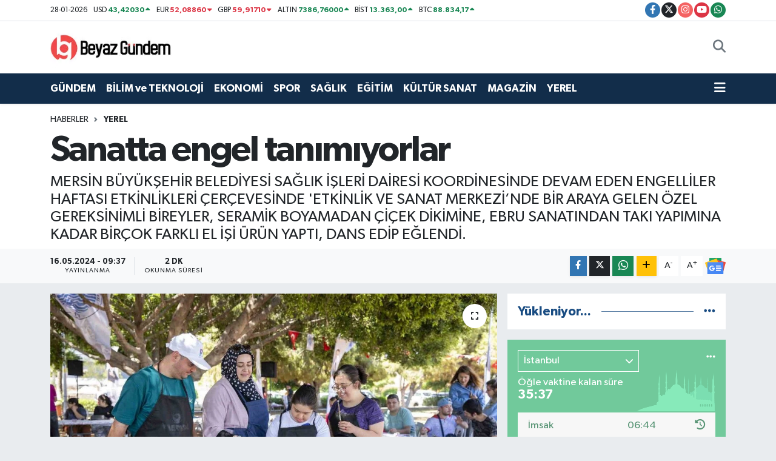

--- FILE ---
content_type: text/html; charset=UTF-8
request_url: https://www.beyazgundem.com/sanatta-engel-tanimiyorlar
body_size: 26065
content:
<!DOCTYPE html>
<html lang="tr" data-theme="flow">
<head>
<link rel="dns-prefetch" href="//www.beyazgundem.com">
<link rel="dns-prefetch" href="//beyazgundemcom.teimg.com">
<link rel="dns-prefetch" href="//static.tebilisim.com">
<link rel="dns-prefetch" href="//www.googletagmanager.com">
<link rel="dns-prefetch" href="//www.facebook.com">
<link rel="dns-prefetch" href="//www.twitter.com">
<link rel="dns-prefetch" href="//www.instagram.com">
<link rel="dns-prefetch" href="//www.youtube.com">
<link rel="dns-prefetch" href="//api.whatsapp.com">
<link rel="dns-prefetch" href="//www.w3.org">
<link rel="dns-prefetch" href="//x.com">
<link rel="dns-prefetch" href="//www.linkedin.com">
<link rel="dns-prefetch" href="//pinterest.com">
<link rel="dns-prefetch" href="//t.me">
<link rel="dns-prefetch" href="//news.google.com">
<link rel="dns-prefetch" href="//media.api-sports.io">
<link rel="dns-prefetch" href="//tebilisim.com">
<link rel="dns-prefetch" href="//facebook.com">
<link rel="dns-prefetch" href="//twitter.com">
<link rel="dns-prefetch" href="//www.google.com">

    <meta charset="utf-8">
<title>Sanatta engel tanımıyorlar - Beyaz Gündem Gazetesi</title>
<meta name="description" content="MERSİN BÜYÜKŞEHİR BELEDİYESİ SAĞLIK İŞLERİ DAİRESİ KOORDİNESİNDE DEVAM EDEN ENGELLİLER HAFTASI ETKİNLİKLERİ ÇERÇEVESİNDE &#039;ETKİNLİK VE SANAT MERKEZİ’NDE BİR ARAYA GELEN ÖZEL GEREKSİNİMLİ BİREYLER, SERAMİK BOYAMADAN ÇİÇEK DİKİMİNE, EBRU SANATINDAN TAKI YAPIMINA KADAR BİRÇOK FARKLI EL İŞİ ÜRÜN YAPTI, DANS EDİP EĞLENDİ.">
<link rel="canonical" href="https://www.beyazgundem.com/sanatta-engel-tanimiyorlar">
<meta name="viewport" content="width=device-width,initial-scale=1">
<meta name="X-UA-Compatible" content="IE=edge">
<meta name="robots" content="max-image-preview:large">
<meta name="theme-color" content="#122d4a">
<meta name="title" content="Sanatta engel tanımıyorlar">
<meta name="articleSection" content="news">
<meta name="datePublished" content="2024-05-16T09:37:06+03:00">
<meta name="dateModified" content="2024-05-16T09:40:28+03:00">
<meta name="articleAuthor" content="İhlas Haber Ajansı">
<meta name="author" content="İhlas Haber Ajansı">
<link rel="amphtml" href="https://www.beyazgundem.com/sanatta-engel-tanimiyorlar/amp">
<meta property="og:site_name" content="Beyaz Gündem Gazetesi">
<meta property="og:title" content="Sanatta engel tanımıyorlar">
<meta property="og:description" content="MERSİN BÜYÜKŞEHİR BELEDİYESİ SAĞLIK İŞLERİ DAİRESİ KOORDİNESİNDE DEVAM EDEN ENGELLİLER HAFTASI ETKİNLİKLERİ ÇERÇEVESİNDE &#039;ETKİNLİK VE SANAT MERKEZİ’NDE BİR ARAYA GELEN ÖZEL GEREKSİNİMLİ BİREYLER, SERAMİK BOYAMADAN ÇİÇEK DİKİMİNE, EBRU SANATINDAN TAKI YAPIMINA KADAR BİRÇOK FARKLI EL İŞİ ÜRÜN YAPTI, DANS EDİP EĞLENDİ.">
<meta property="og:url" content="https://www.beyazgundem.com/sanatta-engel-tanimiyorlar">
<meta property="og:image" content="https://beyazgundemcom.teimg.com/crop/1280x720/beyazgundem-com/uploads/2024/05/agency/iha/sanatta-engel-tanimiyorlar.jpg">
<meta property="og:image:width" content="1280">
<meta property="og:image:height" content="720">
<meta property="og:image:alt" content="Sanatta engel tanımıyorlar">
<meta property="og:article:published_time" content="2024-05-16T09:37:06+03:00">
<meta property="og:article:modified_time" content="2024-05-16T09:40:28+03:00">
<meta property="og:type" content="article">
<meta name="twitter:card" content="summary_large_image">
<meta name="twitter:site" content="@beyazgundem">
<meta name="twitter:title" content="Sanatta engel tanımıyorlar">
<meta name="twitter:description" content="MERSİN BÜYÜKŞEHİR BELEDİYESİ SAĞLIK İŞLERİ DAİRESİ KOORDİNESİNDE DEVAM EDEN ENGELLİLER HAFTASI ETKİNLİKLERİ ÇERÇEVESİNDE &#039;ETKİNLİK VE SANAT MERKEZİ’NDE BİR ARAYA GELEN ÖZEL GEREKSİNİMLİ BİREYLER, SERAMİK BOYAMADAN ÇİÇEK DİKİMİNE, EBRU SANATINDAN TAKI YAPIMINA KADAR BİRÇOK FARKLI EL İŞİ ÜRÜN YAPTI, DANS EDİP EĞLENDİ.">
<meta name="twitter:image" content="https://beyazgundemcom.teimg.com/crop/1280x720/beyazgundem-com/uploads/2024/05/agency/iha/sanatta-engel-tanimiyorlar.jpg">
<meta name="twitter:url" content="https://www.beyazgundem.com/sanatta-engel-tanimiyorlar">
<link rel="shortcut icon" type="image/x-icon" href="https://beyazgundemcom.teimg.com/beyazgundem-com/uploads/2024/03/favicon.ico">
<link rel="manifest" href="https://www.beyazgundem.com/manifest.json?v=6.6.4" />
<link rel="preload" href="https://static.tebilisim.com/flow/assets/css/font-awesome/fa-solid-900.woff2" as="font" type="font/woff2" crossorigin />
<link rel="preload" href="https://static.tebilisim.com/flow/assets/css/font-awesome/fa-brands-400.woff2" as="font" type="font/woff2" crossorigin />
<link rel="preload" href="https://static.tebilisim.com/flow/assets/css/weather-icons/font/weathericons-regular-webfont.woff2" as="font" type="font/woff2" crossorigin />
<link rel="preload" href="https://static.tebilisim.com/flow/vendor/te/fonts/gibson/Gibson-Bold.woff2" as="font" type="font/woff2" crossorigin />
<link rel="preload" href="https://static.tebilisim.com/flow/vendor/te/fonts/gibson/Gibson-BoldItalic.woff2" as="font" type="font/woff2" crossorigin />
<link rel="preload" href="https://static.tebilisim.com/flow/vendor/te/fonts/gibson/Gibson-Italic.woff2" as="font" type="font/woff2" crossorigin />
<link rel="preload" href="https://static.tebilisim.com/flow/vendor/te/fonts/gibson/Gibson-Light.woff2" as="font" type="font/woff2" crossorigin />
<link rel="preload" href="https://static.tebilisim.com/flow/vendor/te/fonts/gibson/Gibson-LightItalic.woff2" as="font" type="font/woff2" crossorigin />
<link rel="preload" href="https://static.tebilisim.com/flow/vendor/te/fonts/gibson/Gibson-SemiBold.woff2" as="font" type="font/woff2" crossorigin />
<link rel="preload" href="https://static.tebilisim.com/flow/vendor/te/fonts/gibson/Gibson-SemiBoldItalic.woff2" as="font" type="font/woff2" crossorigin />
<link rel="preload" href="https://static.tebilisim.com/flow/vendor/te/fonts/gibson/Gibson.woff2" as="font" type="font/woff2" crossorigin />


<link rel="preload" as="style" href="https://static.tebilisim.com/flow/vendor/te/fonts/gibson.css?v=6.6.4">
<link rel="stylesheet" href="https://static.tebilisim.com/flow/vendor/te/fonts/gibson.css?v=6.6.4">

<link rel="preload" as="image" href="https://beyazgundemcom.teimg.com/crop/1280x720/beyazgundem-com/uploads/2024/05/agency/iha/sanatta-engel-tanimiyorlar.jpg">
<style>:root {
        --te-link-color: #333;
        --te-link-hover-color: #000;
        --te-font: "Gibson";
        --te-secondary-font: "Gibson";
        --te-h1-font-size: 60px;
        --te-color: #122d4a;
        --te-hover-color: #194c82;
        --mm-ocd-width: 85%!important; /*  Mobil Menü Genişliği */
        --swiper-theme-color: var(--te-color)!important;
        --header-13-color: #ffc107;
    }</style><link rel="preload" as="style" href="https://static.tebilisim.com/flow/assets/vendor/bootstrap/css/bootstrap.min.css?v=6.6.4">
<link rel="stylesheet" href="https://static.tebilisim.com/flow/assets/vendor/bootstrap/css/bootstrap.min.css?v=6.6.4">
<link rel="preload" as="style" href="https://static.tebilisim.com/flow/assets/css/app6.6.4.min.css">
<link rel="stylesheet" href="https://static.tebilisim.com/flow/assets/css/app6.6.4.min.css">



<script type="application/ld+json">{"@context":"https:\/\/schema.org","@type":"WebSite","url":"https:\/\/www.beyazgundem.com","potentialAction":{"@type":"SearchAction","target":"https:\/\/www.beyazgundem.com\/arama?q={query}","query-input":"required name=query"}}</script>

<script type="application/ld+json">{"@context":"https:\/\/schema.org","@type":"NewsMediaOrganization","url":"https:\/\/www.beyazgundem.com","name":"Beyaz G\u00fcndem Gazetesi","logo":"https:\/\/beyazgundemcom.teimg.com\/beyazgundem-com\/uploads\/2024\/03\/logo260x90.jpg","sameAs":["https:\/\/www.facebook.com\/beyazgundemcom","https:\/\/www.twitter.com\/beyazgundem","https:\/\/www.youtube.com\/BeyazGundemcom","https:\/\/www.instagram.com\/beyazgundemcom"]}</script>

<script type="application/ld+json">{"@context":"https:\/\/schema.org","@graph":[{"@type":"SiteNavigationElement","name":"Ana Sayfa","url":"https:\/\/www.beyazgundem.com","@id":"https:\/\/www.beyazgundem.com"},{"@type":"SiteNavigationElement","name":"G\u00dcNDEM","url":"https:\/\/www.beyazgundem.com\/gundem","@id":"https:\/\/www.beyazgundem.com\/gundem"},{"@type":"SiteNavigationElement","name":"EKONOM\u0130","url":"https:\/\/www.beyazgundem.com\/ekonomi","@id":"https:\/\/www.beyazgundem.com\/ekonomi"},{"@type":"SiteNavigationElement","name":"SPOR","url":"https:\/\/www.beyazgundem.com\/spor","@id":"https:\/\/www.beyazgundem.com\/spor"},{"@type":"SiteNavigationElement","name":"E\u011e\u0130T\u0130M","url":"https:\/\/www.beyazgundem.com\/egitim","@id":"https:\/\/www.beyazgundem.com\/egitim"},{"@type":"SiteNavigationElement","name":"YEREL","url":"https:\/\/www.beyazgundem.com\/yerel","@id":"https:\/\/www.beyazgundem.com\/yerel"},{"@type":"SiteNavigationElement","name":"K\u00dcLT\u00dcR SANAT","url":"https:\/\/www.beyazgundem.com\/kultur-sanat","@id":"https:\/\/www.beyazgundem.com\/kultur-sanat"},{"@type":"SiteNavigationElement","name":"SA\u011eLIK","url":"https:\/\/www.beyazgundem.com\/saglik","@id":"https:\/\/www.beyazgundem.com\/saglik"},{"@type":"SiteNavigationElement","name":"B\u0130L\u0130M ve TEKNOLOJ\u0130","url":"https:\/\/www.beyazgundem.com\/bilim-ve-teknoloji","@id":"https:\/\/www.beyazgundem.com\/bilim-ve-teknoloji"},{"@type":"SiteNavigationElement","name":"MAGAZ\u0130N","url":"https:\/\/www.beyazgundem.com\/magazin","@id":"https:\/\/www.beyazgundem.com\/magazin"},{"@type":"SiteNavigationElement","name":"\u0130leti\u015fim","url":"https:\/\/www.beyazgundem.com\/iletisim","@id":"https:\/\/www.beyazgundem.com\/iletisim"},{"@type":"SiteNavigationElement","name":"Yazarlar","url":"https:\/\/www.beyazgundem.com\/yazarlar","@id":"https:\/\/www.beyazgundem.com\/yazarlar"},{"@type":"SiteNavigationElement","name":"Foto Galeri","url":"https:\/\/www.beyazgundem.com\/foto-galeri","@id":"https:\/\/www.beyazgundem.com\/foto-galeri"},{"@type":"SiteNavigationElement","name":"Video Galeri","url":"https:\/\/www.beyazgundem.com\/video","@id":"https:\/\/www.beyazgundem.com\/video"},{"@type":"SiteNavigationElement","name":"R\u00f6portajlar","url":"https:\/\/www.beyazgundem.com\/roportaj","@id":"https:\/\/www.beyazgundem.com\/roportaj"},{"@type":"SiteNavigationElement","name":"Beyo\u011flu Bug\u00fcn, Yar\u0131n ve 1 Haftal\u0131k Hava Durumu Tahmini","url":"https:\/\/www.beyazgundem.com\/beyoglu-hava-durumu","@id":"https:\/\/www.beyazgundem.com\/beyoglu-hava-durumu"},{"@type":"SiteNavigationElement","name":"Beyo\u011flu Namaz Vakitleri","url":"https:\/\/www.beyazgundem.com\/beyoglu-namaz-vakitleri","@id":"https:\/\/www.beyazgundem.com\/beyoglu-namaz-vakitleri"},{"@type":"SiteNavigationElement","name":"Puan Durumu ve Fikst\u00fcr","url":"https:\/\/www.beyazgundem.com\/futbol\/st-super-lig-puan-durumu-ve-fikstur","@id":"https:\/\/www.beyazgundem.com\/futbol\/st-super-lig-puan-durumu-ve-fikstur"}]}</script>

<script type="application/ld+json">{"@context":"https:\/\/schema.org","@type":"BreadcrumbList","itemListElement":[{"@type":"ListItem","position":1,"item":{"@type":"Thing","@id":"https:\/\/www.beyazgundem.com","name":"Haberler"}},{"@type":"ListItem","position":2,"item":{"@type":"Thing","@id":"https:\/\/www.beyazgundem.com\/yerel","name":"YEREL"}},{"@type":"ListItem","position":3,"item":{"@type":"Thing","@id":"https:\/\/www.beyazgundem.com\/sanatta-engel-tanimiyorlar","name":"Sanatta engel tan\u0131m\u0131yorlar"}}]}</script>
<script type="application/ld+json">{"@context":"https:\/\/schema.org","@type":"NewsArticle","headline":"Sanatta engel tan\u0131m\u0131yorlar","articleSection":"YEREL","dateCreated":"2024-05-16T09:37:06+03:00","datePublished":"2024-05-16T09:37:06+03:00","dateModified":"2024-05-16T09:40:28+03:00","wordCount":413,"genre":"news","mainEntityOfPage":{"@type":"WebPage","@id":"https:\/\/www.beyazgundem.com\/sanatta-engel-tanimiyorlar"},"articleBody":"Mersin B\u00fcy\u00fck\u015fehir Belediyesi Sa\u011fl\u0131k \u0130\u015fleri Dairesi koordinesinde devam eden Engelliler Haftas\u0131 etkinlikleri \u00e7er\u00e7evesinde \u2019Etkinlik ve Sanat Merkezi\u2019nde bir araya gelen \u00f6zel gereksinimli bireyler, seramik boyamadan \u00e7i\u00e7ek dikimine, ebru sanat\u0131ndan tak\u0131 yap\u0131m\u0131na kadar bir\u00e7ok farkl\u0131 el i\u015fi \u00fcr\u00fcn yapt\u0131, dans edip e\u011flendi.\nB\u00fcy\u00fck\u015fehir Belediyesinin el sanatlar\u0131 \u00f6\u011fretmenleri e\u015fli\u011finde deniz kenar\u0131nda kurulan masalarda \u00f6zel bireyler, saat 10.00-16.00 aras\u0131 4 grupta at\u00f6lyelere kat\u0131ld\u0131. Seramik boyamadan ebru sanat\u0131na, \u00e7i\u00e7ek dikiminden tahta boncuk dizmeye,  anahtarl\u0131ktan nazarl\u0131\u011fa kadar bir\u00e7ok el i\u015fi \u00fcr\u00fcn yapan \u00f6zel bireyler, ayr\u0131ca m\u00fczik e\u015fli\u011finde dans edip e\u011flendi.\n\u201cHedefimiz, \u00f6zel bireylerimizin sosyalle\u015fmelerine yard\u0131mc\u0131 olmak\u201d\nSa\u011fl\u0131k \u0130\u015fleri Dairesi Engelliler \u015eube M\u00fcd\u00fcr\u00fc Abdullah Gerbo\u011fa, Engelsiz Sanat At\u00f6lyesinin g\u00fcn boyu s\u00fcrd\u00fc\u011f\u00fcn\u00fc ve \u00f6zel bireylerin \u00e7ok keyifli zaman ge\u00e7irdi\u011fini anlatarak, \u201c\u00d6zel bireylerimizle birlikte sanatsal \u00e7al\u0131\u015fmalar yap\u0131l\u0131yor. Ebru sanat\u0131n\u0131 icra ettiler, ke\u00e7elerle s\u00fcsler yapt\u0131lar, tak\u0131, bileklik, anahtarl\u0131k yapt\u0131lar. Seramiklere \u00e7i\u00e7ek ektiler. G\u00fczel bir etkinlik oldu. Etkinli\u011fe vatanda\u015flar\u0131m\u0131z da kat\u0131l\u0131yor ve engellilik ile ilgili duyarl\u0131l\u0131klar\u0131 art\u0131yor\u201d dedi.\nBu t\u00fcr at\u00f6lye \u00e7al\u0131\u015fmalar\u0131yla \u00f6zel \u00e7ocuklar\u0131n hem sosyalle\u015fti\u011fini hem de el becerilerinin artt\u0131\u011f\u0131n\u0131 kaydeden Gerbo\u011fa, \u201cHer \u015feyden \u00f6nce, toplum taraf\u0131ndan kabul edildiklerinin fark\u0131na var\u0131yorlar. Mersin B\u00fcy\u00fck\u015fehir Belediyesi olarak bizim de hedefimiz; \u00f6zel bireylerimizin sosyalle\u015fmelerine yard\u0131mc\u0131 olmak, toplumda ba\u011f\u0131ms\u0131z birer birey olarak yer almalar\u0131n\u0131 sa\u011flamak. Bunu \u00e7e\u015fitli at\u00f6lye \u00e7al\u0131\u015fmalar\u0131m\u0131z, merkezlerimizdeki e\u011fitimlerimizle ve kurslar\u0131m\u0131zla gayet g\u00fczel bir \u015fekilde ger\u00e7ekle\u015ftiriyoruz. Kat\u0131lan \u00f6zel bireylerimiz ve ailelerimiz bu t\u00fcr etkinliklerden gayet memnunlar\u201d diye konu\u015ftu.\n\u00d6zel bireyler etkinlikten olduk\u00e7a memnun kald\u0131lar\n\u00d6zel bireylerden \u00dcmit Karaku\u015f, \u201cEtkinlikte boncuk dizdim ve ebru \u00e7al\u0131\u015fmas\u0131 yapt\u0131m. \u00c7ok keyifli ge\u00e7ti, \u00e7ok be\u011fendim. B\u00fct\u00fcn hocalar\u0131ma, m\u00fcd\u00fcrlerime bu imkan\u0131 sa\u011flad\u0131klar\u0131 i\u00e7in \u00e7ok te\u015fekk\u00fcr ederim\u201d ifadelerini kulland\u0131.\nA\u00e7\u0131k havada etkinlik yapmaktan keyif alan Emine Feyza Bak\u0131rl\u0131 ise \u201c\u00c7ok g\u00fczeldi. Biraz dans ettik. Anahtarl\u0131k yapt\u0131k. Sonra kakt\u00fcs gibi bitkiler diktik. Ebru da yap\u0131yoruz. Hemen kafam\u0131 \u00e7evirdi\u011fimde deniz var. Gayet g\u00fczeldi\u201d \u015feklinde konu\u015ftu.\n","description":"MERS\u0130N B\u00dcY\u00dcK\u015eEH\u0130R BELED\u0130YES\u0130 SA\u011eLIK \u0130\u015eLER\u0130 DA\u0130RES\u0130 KOORD\u0130NES\u0130NDE DEVAM EDEN ENGELL\u0130LER HAFTASI ETK\u0130NL\u0130KLER\u0130 \u00c7ER\u00c7EVES\u0130NDE 'ETK\u0130NL\u0130K VE SANAT MERKEZ\u0130\u2019NDE B\u0130R ARAYA GELEN \u00d6ZEL GEREKS\u0130N\u0130ML\u0130 B\u0130REYLER, SERAM\u0130K BOYAMADAN \u00c7\u0130\u00c7EK D\u0130K\u0130M\u0130NE, EBRU SANATINDAN TAKI YAPIMINA KADAR B\u0130R\u00c7OK FARKLI EL \u0130\u015e\u0130 \u00dcR\u00dcN YAPTI, DANS ED\u0130P E\u011eLEND\u0130.","inLanguage":"tr-TR","keywords":[],"image":{"@type":"ImageObject","url":"https:\/\/beyazgundemcom.teimg.com\/crop\/1280x720\/beyazgundem-com\/uploads\/2024\/05\/agency\/iha\/sanatta-engel-tanimiyorlar.jpg","width":"1280","height":"720","caption":"Sanatta engel tan\u0131m\u0131yorlar"},"publishingPrinciples":"https:\/\/www.beyazgundem.com\/gizlilik-sozlesmesi","isFamilyFriendly":"http:\/\/schema.org\/True","isAccessibleForFree":"http:\/\/schema.org\/True","publisher":{"@type":"Organization","name":"Beyaz G\u00fcndem Gazetesi","image":"https:\/\/beyazgundemcom.teimg.com\/beyazgundem-com\/uploads\/2024\/03\/logo260x90.jpg","logo":{"@type":"ImageObject","url":"https:\/\/beyazgundemcom.teimg.com\/beyazgundem-com\/uploads\/2024\/03\/logo260x90.jpg","width":"640","height":"375"}},"author":{"@type":"Person","name":"Haber Ajanslar\u0131","honorificPrefix":"","jobTitle":"","url":null}}</script>





<meta name="robots" content="nofollow" />



<script async data-cfasync="false"
	src="https://www.googletagmanager.com/gtag/js?id=G-RTTE9ETHD8"></script>
<script data-cfasync="false">
	window.dataLayer = window.dataLayer || [];
	  function gtag(){dataLayer.push(arguments);}
	  gtag('js', new Date());
	  gtag('config', 'G-RTTE9ETHD8');
</script>




</head>




<body class="d-flex flex-column min-vh-100">

    
    

    <header class="header-7">
    <div class="top-header d-none d-lg-block bg-white border-bottom">
        <div class="container">
            <div class="d-flex justify-content-between align-items-center small py-1">
                                    <!-- PİYASALAR -->
        <ul class="top-currency list-unstyled list-inline mb-0 text-dark">
        <li class="list-inline-item">28-01-2026</li>
        <li class="list-inline-item dolar">
            USD
            <span class="fw-bold text-success value">43,42030</span>
            <span class="text-success"><i class="fa fa-caret-up"></i></span>
        </li>
        <li class="list-inline-item euro">
            EUR
            <span class="fw-bold text-danger value">52,08860</span>
            <span class="text-danger"><i class="fa fa-caret-down"></i></span>
        </li>
        <li class="list-inline-item euro">
            GBP
            <span class="fw-bold text-danger value">59,91710</span>
            <span class="text-danger"><i class="fa fa-caret-down"></i></span>
        </li>
        <li class="list-inline-item altin">
            ALTIN
            <span class="fw-bold text-success value">7386,76000</span>
            <span class="text-success"><i class="fa fa-caret-up"></i></span>
        </li>
        <li class="list-inline-item bist">
            BİST
            <span class="fw-bold text-success value">13.363,00</span>
            <span class="text-success"><i class="fa fa-caret-up"></i></span>
        </li>

        <li class="list-inline-item btc">
            BTC
            <span class="fw-bold text-success value">88.834,17</span>
            <span class="text-success"><i class="fa fa-caret-up"></i></span>
        </li>
    </ul>

    

                
                <div class="top-social-media">
                                        <a href="https://www.facebook.com/beyazgundemcom" target="_blank" class="btn btn-sm btn-primary rounded-pill" rel="nofollow noreferrer noopener"><i class="fab fa-facebook-f text-white"></i></a>
                                                            <a href="https://www.twitter.com/beyazgundem" class="btn btn-sm btn-dark rounded-pill" target="_blank" rel="nofollow noreferrer noopener"><i class="fab fa-x-twitter text-white"></i></a>
                                                            <a href="https://www.instagram.com/beyazgundemcom" class="btn btn-sm btn-magenta rounded-pill" target="_blank" rel="nofollow noreferrer noopener"><i class="fab fa-instagram text-white"></i></a>
                                                            <a href="https://www.youtube.com/BeyazGundemcom" class="btn btn-sm btn-danger rounded-pill" target="_blank" rel="nofollow noreferrer noopener"><i class="fab fa-youtube text-white"></i></a>
                                                                                                                                                                <a href="https://api.whatsapp.com/send?phone=05077229335" class="btn btn-sm  btn-success rounded-pill" target="_blank" rel="nofollow noreferrer noopener"><i class="fab fa-whatsapp text-white"></i></a>
                                    </div>
            </div>
        </div>
    </div>
    <nav class="main-menu navbar navbar-expand-lg bg-white py-1 ps-0 py-2">
        <div class="container">
            <div class="d-lg-none">
                <a href="#menu" title="Ana Menü"><i class="fa fa-bars fa-lg"></i></a>
            </div>
            <div>
                                <a class="navbar-brand me-0" href="/" title="Beyaz Gündem Gazetesi">
                    <img src="https://beyazgundemcom.teimg.com/beyazgundem-com/uploads/2024/03/logo260x90.jpg" alt="Beyaz Gündem Gazetesi" width="200" height="40" class="light-mode img-fluid flow-logo">
<img src="https://beyazgundemcom.teimg.com/beyazgundem-com/uploads/2024/03/logo260x90.jpg" alt="Beyaz Gündem Gazetesi" width="200" height="40" class="dark-mode img-fluid flow-logo d-none">

                </a>
                            </div>

            <ul class="nav d-flex justify-content-end">
                
                
                <li class="nav-item">
                    <a href="/arama" class="nav-link p-0 my-2 text-secondary" title="Ara">
                        <i class="fa fa-search fa-lg"></i>
                    </a>
                </li>
            </ul>
        </div>
    </nav>
    <div class="category-menu navbar navbar-expand-lg d-none d-lg-block shadow-sm bg-te-color py-1">
        <div class="container">
            <ul  class="nav fw-semibold">
        <li class="nav-item   ">
        <a href="/gundem" class="nav-link text-white ps-0" target="_self" title="GÜNDEM">GÜNDEM</a>
        
    </li>
        <li class="nav-item   ">
        <a href="/bilim-ve-teknoloji" class="nav-link text-white ps-0" target="_self" title="BİLİM ve TEKNOLOJİ">BİLİM ve TEKNOLOJİ</a>
        
    </li>
        <li class="nav-item   ">
        <a href="/ekonomi" class="nav-link text-white ps-0" target="_self" title="EKONOMİ">EKONOMİ</a>
        
    </li>
        <li class="nav-item   ">
        <a href="/spor" class="nav-link text-white ps-0" target="_self" title="SPOR">SPOR</a>
        
    </li>
        <li class="nav-item   ">
        <a href="/saglik" class="nav-link text-white ps-0" target="_self" title="SAĞLIK">SAĞLIK</a>
        
    </li>
        <li class="nav-item   ">
        <a href="/egitim" class="nav-link text-white ps-0" target="_self" title="EĞİTİM">EĞİTİM</a>
        
    </li>
        <li class="nav-item   ">
        <a href="/kultur-sanat" class="nav-link text-white ps-0" target="_self" title="KÜLTÜR SANAT">KÜLTÜR SANAT</a>
        
    </li>
        <li class="nav-item   ">
        <a href="/magazin" class="nav-link text-white ps-0" target="_self" title="MAGAZİN">MAGAZİN</a>
        
    </li>
        <li class="nav-item   ">
        <a href="/yerel" class="nav-link text-white ps-0" target="_self" title="YEREL">YEREL</a>
        
    </li>
    </ul>

            <ul class="nav">
                
                <li class="nav-item dropdown position-static">
                    <a class="nav-link p-0 text-white" data-bs-toggle="dropdown" href="#" aria-haspopup="true"
                        aria-expanded="false" title="Ana Menü">
                        <i class="fa fa-bars fa-lg"></i>
                    </a>
                    <div class="mega-menu dropdown-menu dropdown-menu-end text-capitalize shadow-lg border-0 rounded-0">

    <div class="row g-3 small p-3">

                <div class="col">
            <div class="extra-sections bg-light p-3 border">
                <a href="https://www.beyazgundem.com/istanbul-nobetci-eczaneler" title="Nöbetçi Eczaneler" class="d-block border-bottom pb-2 mb-2" target="_self"><i class="fa-solid fa-capsules me-2"></i>Nöbetçi Eczaneler</a>
<a href="https://www.beyazgundem.com/istanbul-hava-durumu" title="Hava Durumu" class="d-block border-bottom pb-2 mb-2" target="_self"><i class="fa-solid fa-cloud-sun me-2"></i>Hava Durumu</a>
<a href="https://www.beyazgundem.com/istanbul-namaz-vakitleri" title="Namaz Vakitleri" class="d-block border-bottom pb-2 mb-2" target="_self"><i class="fa-solid fa-mosque me-2"></i>Namaz Vakitleri</a>
<a href="https://www.beyazgundem.com/istanbul-trafik-durumu" title="Trafik Durumu" class="d-block border-bottom pb-2 mb-2" target="_self"><i class="fa-solid fa-car me-2"></i>Trafik Durumu</a>
<a href="https://www.beyazgundem.com/futbol/super-lig-puan-durumu-ve-fikstur" title="Süper Lig Puan Durumu ve Fikstür" class="d-block border-bottom pb-2 mb-2" target="_self"><i class="fa-solid fa-chart-bar me-2"></i>Süper Lig Puan Durumu ve Fikstür</a>
<a href="https://www.beyazgundem.com/tum-mansetler" title="Tüm Manşetler" class="d-block border-bottom pb-2 mb-2" target="_self"><i class="fa-solid fa-newspaper me-2"></i>Tüm Manşetler</a>
<a href="https://www.beyazgundem.com/sondakika-haberleri" title="Son Dakika Haberleri" class="d-block border-bottom pb-2 mb-2" target="_self"><i class="fa-solid fa-bell me-2"></i>Son Dakika Haberleri</a>

            </div>
        </div>
        
        

    </div>

    <div class="p-3 bg-light">
                <a class="me-3"
            href="https://www.facebook.com/beyazgundemcom" target="_blank" rel="nofollow noreferrer noopener"><i class="fab fa-facebook me-2 text-navy"></i> Facebook</a>
                        <a class="me-3"
            href="https://www.twitter.com/beyazgundem" target="_blank" rel="nofollow noreferrer noopener"><i class="fab fa-x-twitter "></i> Twitter</a>
                        <a class="me-3"
            href="https://www.instagram.com/beyazgundemcom" target="_blank" rel="nofollow noreferrer noopener"><i class="fab fa-instagram me-2 text-magenta"></i> Instagram</a>
                                <a class="me-3"
            href="https://www.youtube.com/BeyazGundemcom" target="_blank" rel="nofollow noreferrer noopener"><i class="fab fa-youtube me-2 text-danger"></i> Youtube</a>
                                                <a class="" href="https://api.whatsapp.com/send?phone=05077229335" title="Whatsapp" rel="nofollow noreferrer noopener"><i
            class="fab fa-whatsapp me-2 text-navy"></i> WhatsApp İhbar Hattı</a>    </div>

    <div class="mega-menu-footer p-2 bg-te-color">
        <a class="dropdown-item text-white" href="/kunye" title="Künye"><i class="fa fa-id-card me-2"></i> Künye</a>
        <a class="dropdown-item text-white" href="/iletisim" title="İletişim"><i class="fa fa-envelope me-2"></i> İletişim</a>
        <a class="dropdown-item text-white" href="/rss-baglantilari" title="RSS Bağlantıları"><i class="fa fa-rss me-2"></i> RSS Bağlantıları</a>
        <a class="dropdown-item text-white" href="/member/login" title="Üyelik Girişi"><i class="fa fa-user me-2"></i> Üyelik Girişi</a>
    </div>


</div>

                </li>
            </ul>


        </div>
    </div>
    <ul  class="mobile-categories d-lg-none list-inline bg-white">
        <li class="list-inline-item">
        <a href="/gundem" class="text-dark" target="_self" title="GÜNDEM">
                GÜNDEM
        </a>
    </li>
        <li class="list-inline-item">
        <a href="/bilim-ve-teknoloji" class="text-dark" target="_self" title="BİLİM ve TEKNOLOJİ">
                BİLİM ve TEKNOLOJİ
        </a>
    </li>
        <li class="list-inline-item">
        <a href="/ekonomi" class="text-dark" target="_self" title="EKONOMİ">
                EKONOMİ
        </a>
    </li>
        <li class="list-inline-item">
        <a href="/spor" class="text-dark" target="_self" title="SPOR">
                SPOR
        </a>
    </li>
        <li class="list-inline-item">
        <a href="/saglik" class="text-dark" target="_self" title="SAĞLIK">
                SAĞLIK
        </a>
    </li>
        <li class="list-inline-item">
        <a href="/egitim" class="text-dark" target="_self" title="EĞİTİM">
                EĞİTİM
        </a>
    </li>
        <li class="list-inline-item">
        <a href="/kultur-sanat" class="text-dark" target="_self" title="KÜLTÜR SANAT">
                KÜLTÜR SANAT
        </a>
    </li>
        <li class="list-inline-item">
        <a href="/magazin" class="text-dark" target="_self" title="MAGAZİN">
                MAGAZİN
        </a>
    </li>
        <li class="list-inline-item">
        <a href="/yerel" class="text-dark" target="_self" title="YEREL">
                YEREL
        </a>
    </li>
    </ul>


</header>






<main class="single overflow-hidden" style="min-height: 300px">

    
    <div class="infinite" data-show-advert="1">

    

    <div class="infinite-item d-block" data-id="2073518" data-category-id="19" data-reference="TE\Blog\Models\Post" data-json-url="/service/json/featured-infinite.json">

        

        <div class="post-header pt-3 bg-white">

    <div class="container">

        
        <nav class="meta-category d-flex justify-content-lg-start" style="--bs-breadcrumb-divider: url(&#34;data:image/svg+xml,%3Csvg xmlns='http://www.w3.org/2000/svg' width='8' height='8'%3E%3Cpath d='M2.5 0L1 1.5 3.5 4 1 6.5 2.5 8l4-4-4-4z' fill='%236c757d'/%3E%3C/svg%3E&#34;);" aria-label="breadcrumb">
        <ol class="breadcrumb mb-0">
            <li class="breadcrumb-item"><a href="https://www.beyazgundem.com" class="breadcrumb_link" target="_self">Haberler</a></li>
            <li class="breadcrumb-item active fw-bold" aria-current="page"><a href="/yerel" target="_self" class="breadcrumb_link text-dark" title="YEREL">YEREL</a></li>
        </ol>
</nav>

        <h1 class="h2 fw-bold text-lg-start headline my-2" itemprop="headline">Sanatta engel tanımıyorlar</h1>
        
        <h2 class="lead text-lg-start text-dark my-2 description" itemprop="description">MERSİN BÜYÜKŞEHİR BELEDİYESİ SAĞLIK İŞLERİ DAİRESİ KOORDİNESİNDE DEVAM EDEN ENGELLİLER HAFTASI ETKİNLİKLERİ ÇERÇEVESİNDE &#039;ETKİNLİK VE SANAT MERKEZİ’NDE BİR ARAYA GELEN ÖZEL GEREKSİNİMLİ BİREYLER, SERAMİK BOYAMADAN ÇİÇEK DİKİMİNE, EBRU SANATINDAN TAKI YAPIMINA KADAR BİRÇOK FARKLI EL İŞİ ÜRÜN YAPTI, DANS EDİP EĞLENDİ.</h2>
        
        <div class="news-tags">
    </div>

    </div>

    <div class="bg-light py-1">
        <div class="container d-flex justify-content-between align-items-center">

            <div class="meta-author">
    
    <div class="box">
    <time class="fw-bold">16.05.2024 - 09:37</time>
    <span class="info">Yayınlanma</span>
</div>

    
    
    <div class="box">
    <span class="fw-bold">2 Dk</span>
    <span class="info text-dark">Okunma Süresi</span>
</div>





</div>


            <div class="share-area justify-content-end align-items-center d-none d-lg-flex">

    <div class="mobile-share-button-container mb-2 d-block d-md-none">
    <button
        class="btn btn-primary btn-sm rounded-0 shadow-sm w-100"
        onclick="handleMobileShare(event, 'Sanatta engel tanımıyorlar', 'https://www.beyazgundem.com/sanatta-engel-tanimiyorlar')"
        title="Paylaş"
    >
        <i class="fas fa-share-alt me-2"></i>Paylaş
    </button>
</div>

<div class="social-buttons-new d-none d-md-flex justify-content-between">
    <a
        href="https://www.facebook.com/sharer/sharer.php?u=https%3A%2F%2Fwww.beyazgundem.com%2Fsanatta-engel-tanimiyorlar"
        onclick="initiateDesktopShare(event, 'facebook')"
        class="btn btn-primary btn-sm rounded-0 shadow-sm me-1"
        title="Facebook'ta Paylaş"
        data-platform="facebook"
        data-share-url="https://www.beyazgundem.com/sanatta-engel-tanimiyorlar"
        data-share-title="Sanatta engel tanımıyorlar"
        rel="noreferrer nofollow noopener external"
    >
        <i class="fab fa-facebook-f"></i>
    </a>

    <a
        href="https://x.com/intent/tweet?url=https%3A%2F%2Fwww.beyazgundem.com%2Fsanatta-engel-tanimiyorlar&text=Sanatta+engel+tan%C4%B1m%C4%B1yorlar"
        onclick="initiateDesktopShare(event, 'twitter')"
        class="btn btn-dark btn-sm rounded-0 shadow-sm me-1"
        title="X'de Paylaş"
        data-platform="twitter"
        data-share-url="https://www.beyazgundem.com/sanatta-engel-tanimiyorlar"
        data-share-title="Sanatta engel tanımıyorlar"
        rel="noreferrer nofollow noopener external"
    >
        <i class="fab fa-x-twitter text-white"></i>
    </a>

    <a
        href="https://api.whatsapp.com/send?text=Sanatta+engel+tan%C4%B1m%C4%B1yorlar+-+https%3A%2F%2Fwww.beyazgundem.com%2Fsanatta-engel-tanimiyorlar"
        onclick="initiateDesktopShare(event, 'whatsapp')"
        class="btn btn-success btn-sm rounded-0 btn-whatsapp shadow-sm me-1"
        title="Whatsapp'ta Paylaş"
        data-platform="whatsapp"
        data-share-url="https://www.beyazgundem.com/sanatta-engel-tanimiyorlar"
        data-share-title="Sanatta engel tanımıyorlar"
        rel="noreferrer nofollow noopener external"
    >
        <i class="fab fa-whatsapp fa-lg"></i>
    </a>

    <div class="dropdown">
        <button class="dropdownButton btn btn-sm rounded-0 btn-warning border-none shadow-sm me-1" type="button" data-bs-toggle="dropdown" name="socialDropdownButton" title="Daha Fazla">
            <i id="icon" class="fa fa-plus"></i>
        </button>

        <ul class="dropdown-menu dropdown-menu-end border-0 rounded-1 shadow">
            <li>
                <a
                    href="https://www.linkedin.com/sharing/share-offsite/?url=https%3A%2F%2Fwww.beyazgundem.com%2Fsanatta-engel-tanimiyorlar"
                    class="dropdown-item"
                    onclick="initiateDesktopShare(event, 'linkedin')"
                    data-platform="linkedin"
                    data-share-url="https://www.beyazgundem.com/sanatta-engel-tanimiyorlar"
                    data-share-title="Sanatta engel tanımıyorlar"
                    rel="noreferrer nofollow noopener external"
                    title="Linkedin"
                >
                    <i class="fab fa-linkedin text-primary me-2"></i>Linkedin
                </a>
            </li>
            <li>
                <a
                    href="https://pinterest.com/pin/create/button/?url=https%3A%2F%2Fwww.beyazgundem.com%2Fsanatta-engel-tanimiyorlar&description=Sanatta+engel+tan%C4%B1m%C4%B1yorlar&media="
                    class="dropdown-item"
                    onclick="initiateDesktopShare(event, 'pinterest')"
                    data-platform="pinterest"
                    data-share-url="https://www.beyazgundem.com/sanatta-engel-tanimiyorlar"
                    data-share-title="Sanatta engel tanımıyorlar"
                    rel="noreferrer nofollow noopener external"
                    title="Pinterest"
                >
                    <i class="fab fa-pinterest text-danger me-2"></i>Pinterest
                </a>
            </li>
            <li>
                <a
                    href="https://t.me/share/url?url=https%3A%2F%2Fwww.beyazgundem.com%2Fsanatta-engel-tanimiyorlar&text=Sanatta+engel+tan%C4%B1m%C4%B1yorlar"
                    class="dropdown-item"
                    onclick="initiateDesktopShare(event, 'telegram')"
                    data-platform="telegram"
                    data-share-url="https://www.beyazgundem.com/sanatta-engel-tanimiyorlar"
                    data-share-title="Sanatta engel tanımıyorlar"
                    rel="noreferrer nofollow noopener external"
                    title="Telegram"
                >
                    <i class="fab fa-telegram-plane text-primary me-2"></i>Telegram
                </a>
            </li>
            <li class="border-0">
                <a class="dropdown-item" href="javascript:void(0)" onclick="printContent(event)" title="Yazdır">
                    <i class="fas fa-print text-dark me-2"></i>
                    Yazdır
                </a>
            </li>
            <li class="border-0">
                <a class="dropdown-item" href="javascript:void(0)" onclick="copyURL(event, 'https://www.beyazgundem.com/sanatta-engel-tanimiyorlar')" rel="noreferrer nofollow noopener external" title="Bağlantıyı Kopyala">
                    <i class="fas fa-link text-dark me-2"></i>
                    Kopyala
                </a>
            </li>
        </ul>
    </div>
</div>

<script>
    var shareableModelId = 2073518;
    var shareableModelClass = 'TE\\Blog\\Models\\Post';

    function shareCount(id, model, platform, url) {
        fetch("https://www.beyazgundem.com/sharecount", {
            method: 'POST',
            headers: {
                'Content-Type': 'application/json',
                'X-CSRF-TOKEN': document.querySelector('meta[name="csrf-token"]')?.getAttribute('content')
            },
            body: JSON.stringify({ id, model, platform, url })
        }).catch(err => console.error('Share count fetch error:', err));
    }

    function goSharePopup(url, title, width = 600, height = 400) {
        const left = (screen.width - width) / 2;
        const top = (screen.height - height) / 2;
        window.open(
            url,
            title,
            `width=${width},height=${height},left=${left},top=${top},resizable=yes,scrollbars=yes`
        );
    }

    async function handleMobileShare(event, title, url) {
        event.preventDefault();

        if (shareableModelId && shareableModelClass) {
            shareCount(shareableModelId, shareableModelClass, 'native_mobile_share', url);
        }

        const isAndroidWebView = navigator.userAgent.includes('Android') && !navigator.share;

        if (isAndroidWebView) {
            window.location.href = 'androidshare://paylas?title=' + encodeURIComponent(title) + '&url=' + encodeURIComponent(url);
            return;
        }

        if (navigator.share) {
            try {
                await navigator.share({ title: title, url: url });
            } catch (error) {
                if (error.name !== 'AbortError') {
                    console.error('Web Share API failed:', error);
                }
            }
        } else {
            alert("Bu cihaz paylaşımı desteklemiyor.");
        }
    }

    function initiateDesktopShare(event, platformOverride = null) {
        event.preventDefault();
        const anchor = event.currentTarget;
        const platform = platformOverride || anchor.dataset.platform;
        const webShareUrl = anchor.href;
        const contentUrl = anchor.dataset.shareUrl || webShareUrl;

        if (shareableModelId && shareableModelClass && platform) {
            shareCount(shareableModelId, shareableModelClass, platform, contentUrl);
        }

        goSharePopup(webShareUrl, platform ? platform.charAt(0).toUpperCase() + platform.slice(1) : "Share");
    }

    function copyURL(event, urlToCopy) {
        event.preventDefault();
        navigator.clipboard.writeText(urlToCopy).then(() => {
            alert('Bağlantı panoya kopyalandı!');
        }).catch(err => {
            console.error('Could not copy text: ', err);
            try {
                const textArea = document.createElement("textarea");
                textArea.value = urlToCopy;
                textArea.style.position = "fixed";
                document.body.appendChild(textArea);
                textArea.focus();
                textArea.select();
                document.execCommand('copy');
                document.body.removeChild(textArea);
                alert('Bağlantı panoya kopyalandı!');
            } catch (fallbackErr) {
                console.error('Fallback copy failed:', fallbackErr);
            }
        });
    }

    function printContent(event) {
        event.preventDefault();

        const triggerElement = event.currentTarget;
        const contextContainer = triggerElement.closest('.infinite-item') || document;

        const header      = contextContainer.querySelector('.post-header');
        const media       = contextContainer.querySelector('.news-section .col-lg-8 .inner, .news-section .col-lg-8 .ratio, .news-section .col-lg-8 iframe');
        const articleBody = contextContainer.querySelector('.article-text');

        if (!header && !media && !articleBody) {
            window.print();
            return;
        }

        let printHtml = '';
        
        if (header) {
            const titleEl = header.querySelector('h1');
            const descEl  = header.querySelector('.description, h2.lead');

            let cleanHeaderHtml = '<div class="printed-header">';
            if (titleEl) cleanHeaderHtml += titleEl.outerHTML;
            if (descEl)  cleanHeaderHtml += descEl.outerHTML;
            cleanHeaderHtml += '</div>';

            printHtml += cleanHeaderHtml;
        }

        if (media) {
            printHtml += media.outerHTML;
        }

        if (articleBody) {
            const articleClone = articleBody.cloneNode(true);
            articleClone.querySelectorAll('.post-flash').forEach(function (el) {
                el.parentNode.removeChild(el);
            });
            printHtml += articleClone.outerHTML;
        }
        const iframe = document.createElement('iframe');
        iframe.style.position = 'fixed';
        iframe.style.right = '0';
        iframe.style.bottom = '0';
        iframe.style.width = '0';
        iframe.style.height = '0';
        iframe.style.border = '0';
        document.body.appendChild(iframe);

        const frameWindow = iframe.contentWindow || iframe;
        const title = document.title || 'Yazdır';
        const headStyles = Array.from(document.querySelectorAll('link[rel="stylesheet"], style'))
            .map(el => el.outerHTML)
            .join('');

        iframe.onload = function () {
            try {
                frameWindow.focus();
                frameWindow.print();
            } finally {
                setTimeout(function () {
                    document.body.removeChild(iframe);
                }, 1000);
            }
        };

        const doc = frameWindow.document;
        doc.open();
        doc.write(`
            <!doctype html>
            <html lang="tr">
                <head>
<link rel="dns-prefetch" href="//www.beyazgundem.com">
<link rel="dns-prefetch" href="//beyazgundemcom.teimg.com">
<link rel="dns-prefetch" href="//static.tebilisim.com">
<link rel="dns-prefetch" href="//www.googletagmanager.com">
<link rel="dns-prefetch" href="//www.facebook.com">
<link rel="dns-prefetch" href="//www.twitter.com">
<link rel="dns-prefetch" href="//www.instagram.com">
<link rel="dns-prefetch" href="//www.youtube.com">
<link rel="dns-prefetch" href="//api.whatsapp.com">
<link rel="dns-prefetch" href="//www.w3.org">
<link rel="dns-prefetch" href="//x.com">
<link rel="dns-prefetch" href="//www.linkedin.com">
<link rel="dns-prefetch" href="//pinterest.com">
<link rel="dns-prefetch" href="//t.me">
<link rel="dns-prefetch" href="//news.google.com">
<link rel="dns-prefetch" href="//media.api-sports.io">
<link rel="dns-prefetch" href="//tebilisim.com">
<link rel="dns-prefetch" href="//facebook.com">
<link rel="dns-prefetch" href="//twitter.com">
<link rel="dns-prefetch" href="//www.google.com">
                    <meta charset="utf-8">
                    <title>${title}</title>
                    ${headStyles}
                    <style>
                        html, body {
                            margin: 0;
                            padding: 0;
                            background: #ffffff;
                        }
                        .printed-article {
                            margin: 0;
                            padding: 20px;
                            box-shadow: none;
                            background: #ffffff;
                        }
                    </style>
                </head>
                <body>
                    <div class="printed-article">
                        ${printHtml}
                    </div>
                </body>
            </html>
        `);
        doc.close();
    }

    var dropdownButton = document.querySelector('.dropdownButton');
    if (dropdownButton) {
        var icon = dropdownButton.querySelector('#icon');
        var parentDropdown = dropdownButton.closest('.dropdown');
        if (parentDropdown && icon) {
            parentDropdown.addEventListener('show.bs.dropdown', function () {
                icon.classList.remove('fa-plus');
                icon.classList.add('fa-minus');
            });
            parentDropdown.addEventListener('hide.bs.dropdown', function () {
                icon.classList.remove('fa-minus');
                icon.classList.add('fa-plus');
            });
        }
    }
</script>

    
        
            <a href="#" title="Metin boyutunu küçült" class="te-textDown btn btn-sm btn-white rounded-0 me-1">A<sup>-</sup></a>
            <a href="#" title="Metin boyutunu büyüt" class="te-textUp btn btn-sm btn-white rounded-0 me-1">A<sup>+</sup></a>

                        <a href="https://news.google.com/publications/CAAqBwgKMOj3iAsw7IWIAw" title="Abone Ol" target="_blank">
                <img src="https://www.beyazgundem.com/themes/flow/assets/img/google-news-icon.svg" loading="lazy" class="img-fluid" width="34" height="34" alt="Google News">
            </a>
            
        

    
</div>



        </div>


    </div>


</div>




        <div class="container g-0 g-sm-4">

            <div class="news-section overflow-hidden mt-lg-3">
                <div class="row g-3">
                    <div class="col-lg-8">

                        <div class="inner">
    <a href="https://beyazgundemcom.teimg.com/crop/1280x720/beyazgundem-com/uploads/2024/05/agency/iha/sanatta-engel-tanimiyorlar.jpg" class="position-relative d-block" data-fancybox>
                        <div class="zoom-in-out m-3">
            <i class="fa fa-expand" style="font-size: 14px"></i>
        </div>
        <img class="img-fluid" src="https://beyazgundemcom.teimg.com/crop/1280x720/beyazgundem-com/uploads/2024/05/agency/iha/sanatta-engel-tanimiyorlar.jpg" alt="Sanatta engel tanımıyorlar" width="860" height="504" loading="eager" fetchpriority="high" decoding="async" style="width:100%; aspect-ratio: 860 / 504;" />
            </a>
</div>





                        <div class="d-flex d-lg-none justify-content-between align-items-center p-2">

    <div class="mobile-share-button-container mb-2 d-block d-md-none">
    <button
        class="btn btn-primary btn-sm rounded-0 shadow-sm w-100"
        onclick="handleMobileShare(event, 'Sanatta engel tanımıyorlar', 'https://www.beyazgundem.com/sanatta-engel-tanimiyorlar')"
        title="Paylaş"
    >
        <i class="fas fa-share-alt me-2"></i>Paylaş
    </button>
</div>

<div class="social-buttons-new d-none d-md-flex justify-content-between">
    <a
        href="https://www.facebook.com/sharer/sharer.php?u=https%3A%2F%2Fwww.beyazgundem.com%2Fsanatta-engel-tanimiyorlar"
        onclick="initiateDesktopShare(event, 'facebook')"
        class="btn btn-primary btn-sm rounded-0 shadow-sm me-1"
        title="Facebook'ta Paylaş"
        data-platform="facebook"
        data-share-url="https://www.beyazgundem.com/sanatta-engel-tanimiyorlar"
        data-share-title="Sanatta engel tanımıyorlar"
        rel="noreferrer nofollow noopener external"
    >
        <i class="fab fa-facebook-f"></i>
    </a>

    <a
        href="https://x.com/intent/tweet?url=https%3A%2F%2Fwww.beyazgundem.com%2Fsanatta-engel-tanimiyorlar&text=Sanatta+engel+tan%C4%B1m%C4%B1yorlar"
        onclick="initiateDesktopShare(event, 'twitter')"
        class="btn btn-dark btn-sm rounded-0 shadow-sm me-1"
        title="X'de Paylaş"
        data-platform="twitter"
        data-share-url="https://www.beyazgundem.com/sanatta-engel-tanimiyorlar"
        data-share-title="Sanatta engel tanımıyorlar"
        rel="noreferrer nofollow noopener external"
    >
        <i class="fab fa-x-twitter text-white"></i>
    </a>

    <a
        href="https://api.whatsapp.com/send?text=Sanatta+engel+tan%C4%B1m%C4%B1yorlar+-+https%3A%2F%2Fwww.beyazgundem.com%2Fsanatta-engel-tanimiyorlar"
        onclick="initiateDesktopShare(event, 'whatsapp')"
        class="btn btn-success btn-sm rounded-0 btn-whatsapp shadow-sm me-1"
        title="Whatsapp'ta Paylaş"
        data-platform="whatsapp"
        data-share-url="https://www.beyazgundem.com/sanatta-engel-tanimiyorlar"
        data-share-title="Sanatta engel tanımıyorlar"
        rel="noreferrer nofollow noopener external"
    >
        <i class="fab fa-whatsapp fa-lg"></i>
    </a>

    <div class="dropdown">
        <button class="dropdownButton btn btn-sm rounded-0 btn-warning border-none shadow-sm me-1" type="button" data-bs-toggle="dropdown" name="socialDropdownButton" title="Daha Fazla">
            <i id="icon" class="fa fa-plus"></i>
        </button>

        <ul class="dropdown-menu dropdown-menu-end border-0 rounded-1 shadow">
            <li>
                <a
                    href="https://www.linkedin.com/sharing/share-offsite/?url=https%3A%2F%2Fwww.beyazgundem.com%2Fsanatta-engel-tanimiyorlar"
                    class="dropdown-item"
                    onclick="initiateDesktopShare(event, 'linkedin')"
                    data-platform="linkedin"
                    data-share-url="https://www.beyazgundem.com/sanatta-engel-tanimiyorlar"
                    data-share-title="Sanatta engel tanımıyorlar"
                    rel="noreferrer nofollow noopener external"
                    title="Linkedin"
                >
                    <i class="fab fa-linkedin text-primary me-2"></i>Linkedin
                </a>
            </li>
            <li>
                <a
                    href="https://pinterest.com/pin/create/button/?url=https%3A%2F%2Fwww.beyazgundem.com%2Fsanatta-engel-tanimiyorlar&description=Sanatta+engel+tan%C4%B1m%C4%B1yorlar&media="
                    class="dropdown-item"
                    onclick="initiateDesktopShare(event, 'pinterest')"
                    data-platform="pinterest"
                    data-share-url="https://www.beyazgundem.com/sanatta-engel-tanimiyorlar"
                    data-share-title="Sanatta engel tanımıyorlar"
                    rel="noreferrer nofollow noopener external"
                    title="Pinterest"
                >
                    <i class="fab fa-pinterest text-danger me-2"></i>Pinterest
                </a>
            </li>
            <li>
                <a
                    href="https://t.me/share/url?url=https%3A%2F%2Fwww.beyazgundem.com%2Fsanatta-engel-tanimiyorlar&text=Sanatta+engel+tan%C4%B1m%C4%B1yorlar"
                    class="dropdown-item"
                    onclick="initiateDesktopShare(event, 'telegram')"
                    data-platform="telegram"
                    data-share-url="https://www.beyazgundem.com/sanatta-engel-tanimiyorlar"
                    data-share-title="Sanatta engel tanımıyorlar"
                    rel="noreferrer nofollow noopener external"
                    title="Telegram"
                >
                    <i class="fab fa-telegram-plane text-primary me-2"></i>Telegram
                </a>
            </li>
            <li class="border-0">
                <a class="dropdown-item" href="javascript:void(0)" onclick="printContent(event)" title="Yazdır">
                    <i class="fas fa-print text-dark me-2"></i>
                    Yazdır
                </a>
            </li>
            <li class="border-0">
                <a class="dropdown-item" href="javascript:void(0)" onclick="copyURL(event, 'https://www.beyazgundem.com/sanatta-engel-tanimiyorlar')" rel="noreferrer nofollow noopener external" title="Bağlantıyı Kopyala">
                    <i class="fas fa-link text-dark me-2"></i>
                    Kopyala
                </a>
            </li>
        </ul>
    </div>
</div>

<script>
    var shareableModelId = 2073518;
    var shareableModelClass = 'TE\\Blog\\Models\\Post';

    function shareCount(id, model, platform, url) {
        fetch("https://www.beyazgundem.com/sharecount", {
            method: 'POST',
            headers: {
                'Content-Type': 'application/json',
                'X-CSRF-TOKEN': document.querySelector('meta[name="csrf-token"]')?.getAttribute('content')
            },
            body: JSON.stringify({ id, model, platform, url })
        }).catch(err => console.error('Share count fetch error:', err));
    }

    function goSharePopup(url, title, width = 600, height = 400) {
        const left = (screen.width - width) / 2;
        const top = (screen.height - height) / 2;
        window.open(
            url,
            title,
            `width=${width},height=${height},left=${left},top=${top},resizable=yes,scrollbars=yes`
        );
    }

    async function handleMobileShare(event, title, url) {
        event.preventDefault();

        if (shareableModelId && shareableModelClass) {
            shareCount(shareableModelId, shareableModelClass, 'native_mobile_share', url);
        }

        const isAndroidWebView = navigator.userAgent.includes('Android') && !navigator.share;

        if (isAndroidWebView) {
            window.location.href = 'androidshare://paylas?title=' + encodeURIComponent(title) + '&url=' + encodeURIComponent(url);
            return;
        }

        if (navigator.share) {
            try {
                await navigator.share({ title: title, url: url });
            } catch (error) {
                if (error.name !== 'AbortError') {
                    console.error('Web Share API failed:', error);
                }
            }
        } else {
            alert("Bu cihaz paylaşımı desteklemiyor.");
        }
    }

    function initiateDesktopShare(event, platformOverride = null) {
        event.preventDefault();
        const anchor = event.currentTarget;
        const platform = platformOverride || anchor.dataset.platform;
        const webShareUrl = anchor.href;
        const contentUrl = anchor.dataset.shareUrl || webShareUrl;

        if (shareableModelId && shareableModelClass && platform) {
            shareCount(shareableModelId, shareableModelClass, platform, contentUrl);
        }

        goSharePopup(webShareUrl, platform ? platform.charAt(0).toUpperCase() + platform.slice(1) : "Share");
    }

    function copyURL(event, urlToCopy) {
        event.preventDefault();
        navigator.clipboard.writeText(urlToCopy).then(() => {
            alert('Bağlantı panoya kopyalandı!');
        }).catch(err => {
            console.error('Could not copy text: ', err);
            try {
                const textArea = document.createElement("textarea");
                textArea.value = urlToCopy;
                textArea.style.position = "fixed";
                document.body.appendChild(textArea);
                textArea.focus();
                textArea.select();
                document.execCommand('copy');
                document.body.removeChild(textArea);
                alert('Bağlantı panoya kopyalandı!');
            } catch (fallbackErr) {
                console.error('Fallback copy failed:', fallbackErr);
            }
        });
    }

    function printContent(event) {
        event.preventDefault();

        const triggerElement = event.currentTarget;
        const contextContainer = triggerElement.closest('.infinite-item') || document;

        const header      = contextContainer.querySelector('.post-header');
        const media       = contextContainer.querySelector('.news-section .col-lg-8 .inner, .news-section .col-lg-8 .ratio, .news-section .col-lg-8 iframe');
        const articleBody = contextContainer.querySelector('.article-text');

        if (!header && !media && !articleBody) {
            window.print();
            return;
        }

        let printHtml = '';
        
        if (header) {
            const titleEl = header.querySelector('h1');
            const descEl  = header.querySelector('.description, h2.lead');

            let cleanHeaderHtml = '<div class="printed-header">';
            if (titleEl) cleanHeaderHtml += titleEl.outerHTML;
            if (descEl)  cleanHeaderHtml += descEl.outerHTML;
            cleanHeaderHtml += '</div>';

            printHtml += cleanHeaderHtml;
        }

        if (media) {
            printHtml += media.outerHTML;
        }

        if (articleBody) {
            const articleClone = articleBody.cloneNode(true);
            articleClone.querySelectorAll('.post-flash').forEach(function (el) {
                el.parentNode.removeChild(el);
            });
            printHtml += articleClone.outerHTML;
        }
        const iframe = document.createElement('iframe');
        iframe.style.position = 'fixed';
        iframe.style.right = '0';
        iframe.style.bottom = '0';
        iframe.style.width = '0';
        iframe.style.height = '0';
        iframe.style.border = '0';
        document.body.appendChild(iframe);

        const frameWindow = iframe.contentWindow || iframe;
        const title = document.title || 'Yazdır';
        const headStyles = Array.from(document.querySelectorAll('link[rel="stylesheet"], style'))
            .map(el => el.outerHTML)
            .join('');

        iframe.onload = function () {
            try {
                frameWindow.focus();
                frameWindow.print();
            } finally {
                setTimeout(function () {
                    document.body.removeChild(iframe);
                }, 1000);
            }
        };

        const doc = frameWindow.document;
        doc.open();
        doc.write(`
            <!doctype html>
            <html lang="tr">
                <head>
<link rel="dns-prefetch" href="//www.beyazgundem.com">
<link rel="dns-prefetch" href="//beyazgundemcom.teimg.com">
<link rel="dns-prefetch" href="//static.tebilisim.com">
<link rel="dns-prefetch" href="//www.googletagmanager.com">
<link rel="dns-prefetch" href="//www.facebook.com">
<link rel="dns-prefetch" href="//www.twitter.com">
<link rel="dns-prefetch" href="//www.instagram.com">
<link rel="dns-prefetch" href="//www.youtube.com">
<link rel="dns-prefetch" href="//api.whatsapp.com">
<link rel="dns-prefetch" href="//www.w3.org">
<link rel="dns-prefetch" href="//x.com">
<link rel="dns-prefetch" href="//www.linkedin.com">
<link rel="dns-prefetch" href="//pinterest.com">
<link rel="dns-prefetch" href="//t.me">
<link rel="dns-prefetch" href="//news.google.com">
<link rel="dns-prefetch" href="//media.api-sports.io">
<link rel="dns-prefetch" href="//tebilisim.com">
<link rel="dns-prefetch" href="//facebook.com">
<link rel="dns-prefetch" href="//twitter.com">
<link rel="dns-prefetch" href="//www.google.com">
                    <meta charset="utf-8">
                    <title>${title}</title>
                    ${headStyles}
                    <style>
                        html, body {
                            margin: 0;
                            padding: 0;
                            background: #ffffff;
                        }
                        .printed-article {
                            margin: 0;
                            padding: 20px;
                            box-shadow: none;
                            background: #ffffff;
                        }
                    </style>
                </head>
                <body>
                    <div class="printed-article">
                        ${printHtml}
                    </div>
                </body>
            </html>
        `);
        doc.close();
    }

    var dropdownButton = document.querySelector('.dropdownButton');
    if (dropdownButton) {
        var icon = dropdownButton.querySelector('#icon');
        var parentDropdown = dropdownButton.closest('.dropdown');
        if (parentDropdown && icon) {
            parentDropdown.addEventListener('show.bs.dropdown', function () {
                icon.classList.remove('fa-plus');
                icon.classList.add('fa-minus');
            });
            parentDropdown.addEventListener('hide.bs.dropdown', function () {
                icon.classList.remove('fa-minus');
                icon.classList.add('fa-plus');
            });
        }
    }
</script>

    
        
        <div class="google-news share-are text-end">

            <a href="#" title="Metin boyutunu küçült" class="te-textDown btn btn-sm btn-white rounded-0 me-1">A<sup>-</sup></a>
            <a href="#" title="Metin boyutunu büyüt" class="te-textUp btn btn-sm btn-white rounded-0 me-1">A<sup>+</sup></a>

                        <a href="https://news.google.com/publications/CAAqBwgKMOj3iAsw7IWIAw" title="Abone Ol" target="_blank">
                <img src="https://www.beyazgundem.com/themes/flow/assets/img/google-news-icon.svg" loading="lazy" class="img-fluid" width="34" height="34" alt="Google News">
            </a>
            
        </div>
        

    
</div>


                        <div class="card border-0 rounded-0 mb-3">
                            <div class="article-text container-padding" data-text-id="2073518" property="articleBody">
                                
                                <p>Mersin Büyükşehir Belediyesi Sağlık İşleri Dairesi koordinesinde devam eden Engelliler Haftası etkinlikleri çerçevesinde ’Etkinlik ve Sanat Merkezi’nde bir araya gelen özel gereksinimli bireyler, seramik boyamadan çiçek dikimine, ebru sanatından takı yapımına kadar birçok farklı el işi ürün yaptı, dans edip eğlendi.
</p><p>Büyükşehir Belediyesinin el sanatları öğretmenleri eşliğinde deniz kenarında kurulan masalarda özel bireyler, saat 10.00-16.00 arası 4 grupta atölyelere katıldı. Seramik boyamadan ebru sanatına, çiçek dikiminden tahta boncuk dizmeye,  anahtarlıktan nazarlığa kadar birçok el işi ürün yapan özel bireyler, ayrıca müzik eşliğinde dans edip eğlendi.
</p><p>“Hedefimiz, özel bireylerimizin sosyalleşmelerine yardımcı olmak”
</p><p>Sağlık İşleri Dairesi Engelliler Şube Müdürü Abdullah Gerboğa, Engelsiz Sanat Atölyesinin gün boyu sürdüğünü ve özel bireylerin çok keyifli zaman geçirdiğini anlatarak, “Özel bireylerimizle birlikte sanatsal çalışmalar yapılıyor. Ebru sanatını icra ettiler, keçelerle süsler yaptılar, takı, bileklik, anahtarlık yaptılar. Seramiklere çiçek ektiler. Güzel bir etkinlik oldu. Etkinliğe vatandaşlarımız da katılıyor ve engellilik ile ilgili duyarlılıkları artıyor” dedi.
</p><p>Bu tür atölye çalışmalarıyla özel çocukların hem sosyalleştiğini hem de el becerilerinin arttığını kaydeden Gerboğa, “Her şeyden önce, toplum tarafından kabul edildiklerinin farkına varıyorlar. Mersin Büyükşehir Belediyesi olarak bizim de hedefimiz; özel bireylerimizin sosyalleşmelerine yardımcı olmak, toplumda bağımsız birer birey olarak yer almalarını sağlamak. Bunu çeşitli atölye çalışmalarımız, merkezlerimizdeki eğitimlerimizle ve kurslarımızla gayet güzel bir şekilde gerçekleştiriyoruz. Katılan özel bireylerimiz ve ailelerimiz bu tür etkinliklerden gayet memnunlar” diye konuştu.
</p><p>Özel bireyler etkinlikten oldukça memnun kaldılar
</p><div class="post-flash">
        <!--<h3 class="post-flash__title">Gözden kaçırmayın</h3>-->
                <a class="d-block bg-danger text-light my-3 p-1" href="/gebzede-hurda-sahasinda-korkutan-yangin-mudahale-devam-ediyor" title="Gebze&#039;de Hurda Sahasında Korkutan Yangın: Müdahale Devam Ediyor" target="_self">
            <div class="row g-0 align-items-center">
            <div class="col-5 col-sm-3">
                <img src="https://beyazgundemcom.teimg.com/crop/250x150/beyazgundem-com/uploads/2025/06/1-390.jpg" loading="lazy" width="860" height="504" alt="Gebze&#039;de Hurda Sahasında Korkutan Yangın: Müdahale Devam Ediyor" class="img-fluid">
            </div>
            <div class="col-7 col-sm-9">
                <div class="post-flash-heading p-2">
                <div class="title-3-line mb-0 mb-md-2 fw-bold lh-sm text-white">Gebze&#039;de Hurda Sahasında Korkutan Yangın: Müdahale Devam Ediyor</div>
                <div class="btn btn-white text-danger btn-sm fw-bold d-none d-md-inline border-0" style="background-color: #fff!important ">İçeriği Görüntüle <i class="fa fa-arrow-right ps-2"></i></div>
                </div>
            </div>
            </div>
        </a>
            </div>
<p>Özel bireylerden Ümit Karakuş, “Etkinlikte boncuk dizdim ve ebru çalışması yaptım. Çok keyifli geçti, çok beğendim. Bütün hocalarıma, müdürlerime bu imkanı sağladıkları için çok teşekkür ederim” ifadelerini kullandı.
</p><div id="ad_121" data-channel="121" data-advert="temedya" data-rotation="120" class="mb-3 text-center"></div>
                                <div id="ad_121_mobile" data-channel="121" data-advert="temedya" data-rotation="120" class="mb-3 text-center"></div><p>Açık havada etkinlik yapmaktan keyif alan Emine Feyza Bakırlı ise “Çok güzeldi. Biraz dans ettik. Anahtarlık yaptık. Sonra kaktüs gibi bitkiler diktik. Ebru da yapıyoruz. Hemen kafamı çevirdiğimde deniz var. Gayet güzeldi” şeklinde konuştu.
</p></p>
                                                                
                            </div>
                        </div>

                        <div class="editors-choice my-3">
        <div class="row g-2">
                                </div>
    </div>





                        <div class="author-box my-3 p-3 bg-white">
        <div class="d-flex">
            <div class="flex-shrink-0">
                <a href="/muhabir/5/haber-ajanslari" title="Haber Ajansları">
                    <img class="img-fluid rounded-circle" width="96" height="96"
                        src="[data-uri]" loading="lazy"
                        alt="Haber Ajansları">
                </a>
            </div>
            <div class="flex-grow-1 align-self-center ms-3">
                <div class="text-dark small text-uppercase">Editör Hakkında</div>
                <div class="h4"><a href="/muhabir/5/haber-ajanslari" title="Haber Ajansları">Haber Ajansları</a></div>
                <div class="text-secondary small show-all-text mb-2"></div>

                <div class="social-buttons d-flex justify-content-start">
                                            <a href="/cdn-cgi/l/email-protection#610900030413000b000f120d0013082103064f1502" class="btn btn-outline-dark btn-sm me-1 rounded-1" title="E-Mail" target="_blank"><i class="fa fa-envelope"></i></a>
                                                                                                                                        </div>

            </div>
        </div>
    </div>





                        <div class="related-news my-3 bg-white p-3">
    <div class="section-title d-flex mb-3 align-items-center">
        <div class="h2 lead flex-shrink-1 text-te-color m-0 text-nowrap fw-bold">Bunlar da ilginizi çekebilir</div>
        <div class="flex-grow-1 title-line ms-3"></div>
    </div>
    <div class="row g-3">
                <div class="col-6 col-lg-4">
            <a href="/kafes-patlamasi-sonrasi-karadenizde-oltalar-denize-indi-sahiller-balikcilarla-doldu" title="Kafes Patlaması Sonrası Karadeniz’de Oltalar Denize İndi: Sahiller Balıkçılarla Doldu" target="_self">
                <img class="img-fluid" src="https://beyazgundemcom.teimg.com/crop/250x150/beyazgundem-com/uploads/2026/01/695b9102a566d557fb06760d.webp" width="860" height="504" alt="Kafes Patlaması Sonrası Karadeniz’de Oltalar Denize İndi: Sahiller Balıkçılarla Doldu"></a>
                <h3 class="h5 mt-1">
                    <a href="/kafes-patlamasi-sonrasi-karadenizde-oltalar-denize-indi-sahiller-balikcilarla-doldu" title="Kafes Patlaması Sonrası Karadeniz’de Oltalar Denize İndi: Sahiller Balıkçılarla Doldu" target="_self">Kafes Patlaması Sonrası Karadeniz’de Oltalar Denize İndi: Sahiller Balıkçılarla Doldu</a>
                </h3>
            </a>
        </div>
                <div class="col-6 col-lg-4">
            <a href="/canakkalede-orman-yangini-dort-koy-tahliye-edildi-mudahale-suruyor" title="Çanakkale&#039;de Orman Yangını: Dört Köy Tahliye Edildi, Müdahale Sürüyor" target="_self">
                <img class="img-fluid" src="https://beyazgundemcom.teimg.com/crop/250x150/beyazgundem-com/uploads/2025/08/1-436.webp" width="860" height="504" alt="Çanakkale&#039;de Orman Yangını: Dört Köy Tahliye Edildi, Müdahale Sürüyor"></a>
                <h3 class="h5 mt-1">
                    <a href="/canakkalede-orman-yangini-dort-koy-tahliye-edildi-mudahale-suruyor" title="Çanakkale&#039;de Orman Yangını: Dört Köy Tahliye Edildi, Müdahale Sürüyor" target="_self">Çanakkale&#039;de Orman Yangını: Dört Köy Tahliye Edildi, Müdahale Sürüyor</a>
                </h3>
            </a>
        </div>
                <div class="col-6 col-lg-4">
            <a href="/balikesir-sindirgi-61-ile-sarsildi-istanbul-ve-cevre-illerde-hissedildi" title="Balıkesir Sındırgı 6.1 ile Sarsıldı: İstanbul ve Çevre İllerde Hissedildi" target="_self">
                <img class="img-fluid" src="https://beyazgundemcom.teimg.com/crop/250x150/beyazgundem-com/uploads/2025/08/1-429.webp" width="860" height="504" alt="Balıkesir Sındırgı 6.1 ile Sarsıldı: İstanbul ve Çevre İllerde Hissedildi"></a>
                <h3 class="h5 mt-1">
                    <a href="/balikesir-sindirgi-61-ile-sarsildi-istanbul-ve-cevre-illerde-hissedildi" title="Balıkesir Sındırgı 6.1 ile Sarsıldı: İstanbul ve Çevre İllerde Hissedildi" target="_self">Balıkesir Sındırgı 6.1 ile Sarsıldı: İstanbul ve Çevre İllerde Hissedildi</a>
                </h3>
            </a>
        </div>
                <div class="col-6 col-lg-4">
            <a href="/alevler-antalyayi-sardi-uc-ilcede-orman-yangini-panigi" title="Alevler Antalya&#039;yı Sardı: Üç İlçede Orman Yangını Paniği" target="_self">
                <img class="img-fluid" src="https://beyazgundemcom.teimg.com/crop/250x150/beyazgundem-com/uploads/2025/07/1-415.webp" width="860" height="504" alt="Alevler Antalya&#039;yı Sardı: Üç İlçede Orman Yangını Paniği"></a>
                <h3 class="h5 mt-1">
                    <a href="/alevler-antalyayi-sardi-uc-ilcede-orman-yangini-panigi" title="Alevler Antalya&#039;yı Sardı: Üç İlçede Orman Yangını Paniği" target="_self">Alevler Antalya&#039;yı Sardı: Üç İlçede Orman Yangını Paniği</a>
                </h3>
            </a>
        </div>
                <div class="col-6 col-lg-4">
            <a href="/yangin-cephesinde-sehadet-eskisehirde-10-can-alevlere-karsi-mucadelede-kaybedildi" title="Yangın Cephesinde Şehadet: Eskişehir&#039;de 10 Can Alevlere Karşı Mücadelede Kaybedildi" target="_self">
                <img class="img-fluid" src="https://beyazgundemcom.teimg.com/crop/250x150/beyazgundem-com/uploads/2025/07/3-212.jpg" width="860" height="504" alt="Yangın Cephesinde Şehadet: Eskişehir&#039;de 10 Can Alevlere Karşı Mücadelede Kaybedildi"></a>
                <h3 class="h5 mt-1">
                    <a href="/yangin-cephesinde-sehadet-eskisehirde-10-can-alevlere-karsi-mucadelede-kaybedildi" title="Yangın Cephesinde Şehadet: Eskişehir&#039;de 10 Can Alevlere Karşı Mücadelede Kaybedildi" target="_self">Yangın Cephesinde Şehadet: Eskişehir&#039;de 10 Can Alevlere Karşı Mücadelede Kaybedildi</a>
                </h3>
            </a>
        </div>
                <div class="col-6 col-lg-4">
            <a href="/skandal-teshis-hatasi-saglikli-bobregi-alindi-hekime-230-bin-tl-tazminat-cezasi" title="Skandal Teşhis Hatası: Sağlıklı Böbreği Alındı, Hekime 230 Bin TL Tazminat Cezası" target="_self">
                <img class="img-fluid" src="https://beyazgundemcom.teimg.com/crop/250x150/beyazgundem-com/uploads/2025/07/2-268.webp" width="860" height="504" alt="Skandal Teşhis Hatası: Sağlıklı Böbreği Alındı, Hekime 230 Bin TL Tazminat Cezası"></a>
                <h3 class="h5 mt-1">
                    <a href="/skandal-teshis-hatasi-saglikli-bobregi-alindi-hekime-230-bin-tl-tazminat-cezasi" title="Skandal Teşhis Hatası: Sağlıklı Böbreği Alındı, Hekime 230 Bin TL Tazminat Cezası" target="_self">Skandal Teşhis Hatası: Sağlıklı Böbreği Alındı, Hekime 230 Bin TL Tazminat Cezası</a>
                </h3>
            </a>
        </div>
            </div>
</div>


                        

                                                    <div id="comments" class="bg-white mb-3 p-3">

    
    <div>
        <div class="section-title d-flex mb-3 align-items-center">
            <div class="h2 lead flex-shrink-1 text-te-color m-0 text-nowrap fw-bold">Yorumlar </div>
            <div class="flex-grow-1 title-line ms-3"></div>
        </div>


        <form method="POST" action="https://www.beyazgundem.com/comments/add" accept-charset="UTF-8" id="form_2073518"><input name="_token" type="hidden" value="Ju2c2AGkOWMO6Ga84lB0MlcdRFBixKZdYfRBPaJj">
        <div id="nova_honeypot_qLV9btJZ78Z3Ig6M_wrap" style="display: none" aria-hidden="true">
        <input id="nova_honeypot_qLV9btJZ78Z3Ig6M"
               name="nova_honeypot_qLV9btJZ78Z3Ig6M"
               type="text"
               value=""
                              autocomplete="nope"
               tabindex="-1">
        <input name="valid_from"
               type="text"
               value="[base64]"
                              autocomplete="off"
               tabindex="-1">
    </div>
        <input name="reference_id" type="hidden" value="2073518">
        <input name="reference_type" type="hidden" value="TE\Blog\Models\Post">
        <input name="parent_id" type="hidden" value="0">


        <div class="form-row">
            <div class="form-group mb-3">
                <textarea class="form-control" rows="3" placeholder="Yorumlarınızı ve düşüncelerinizi bizimle paylaşın" required name="body" cols="50"></textarea>
            </div>
            <div class="form-group mb-3">
                <input class="form-control" placeholder="Adınız soyadınız" required name="name" type="text">
            </div>


            
            <div class="form-group mb-3">
                <button type="submit" class="btn btn-te-color add-comment" data-id="2073518" data-reference="TE\Blog\Models\Post">
                    <span class="spinner-border spinner-border-sm d-none"></span>
                    Gönder
                </button>
            </div>


        </div>

                <div class="alert alert-warning" role="alert">
            <small>Yorum yazarak <a href="https://www.beyazgundem.com/topluluk-kurallari"  class="text-danger" target="_blank">topluluk kurallarımızı </a>
 kabul etmiş bulunuyor ve tüm sorumluluğu üstleniyorsunuz. Yazılan yorumlardan Beyaz Gündem Gazetesi hiçbir şekilde sorumlu tutulamaz.
            </small>
        </div>
        
        </form>

        <div id="comment-area" class="comment_read_2073518" data-post-id="2073518" data-model="TE\Blog\Models\Post" data-action="/comments/list" ></div>

        
    </div>
</div>

                        

                    </div>

                    <div class="col-lg-4">
                        <!-- SECONDARY SIDEBAR -->
                        <!-- LATEST POSTS -->
        <aside class="last-added-sidebar ajax mb-3 bg-white" data-widget-unique-key="son_haberler_683" data-url="/service/json/latest.json" data-number-display="6">
        <div class="section-title d-flex p-3 align-items-center">
            <h2 class="lead flex-shrink-1 text-te-color m-0 fw-bold">
                <div class="loading">Yükleniyor...</div>
                <div class="title d-none">Son Haberler</div>
            </h2>
            <div class="flex-grow-1 title-line mx-3"></div>
            <div class="flex-shrink-1">
                <a href="https://www.beyazgundem.com/sondakika-haberleri" title="Tümü" class="text-te-color"><i
                        class="fa fa-ellipsis-h fa-lg"></i></a>
            </div>
        </div>
        <div class="result overflow-widget" style="max-height: 625px">
        </div>
    </aside>
    <!-- NAMAZ VAKİTLERİ -->
<aside class="prayer-times mb-3 p-3 position-relative" data-widget="prayer-times" data-widget-unique-key="namaz_vakitleri_684">
    <div class="prayer-bg position-absolute">
        <img src="https://www.beyazgundem.com/themes/flow/assets/img/prayer-bg.png" loading="lazy" class="img-fluid" width="156" height="82" alt="Namaz Vakitleri">
    </div>
    <div class="d-flex justify-content-between">
        <div class="praying mb-2">
            <div class="custom-selectbox praying border border-white py-1 px-2" onclick="toggleDropdown(this)" style="">
    <div class="d-flex justify-content-between align-items-center text-white">
        <span style="">İstanbul</span>
        <i class="fas fa-chevron-down" style="font-size: 14px"></i>
    </div>
    <ul class="bg-white text-dark overflow-widget" style="min-height: 100px; max-height: 300px">
                        <li>
            <a href="https://www.beyazgundem.com/adana-namaz-vakitleri" title="Adana Namaz Vakitleri" class="text-dark">
                Adana
            </a>
        </li>
                        <li>
            <a href="https://www.beyazgundem.com/adiyaman-namaz-vakitleri" title="Adıyaman Namaz Vakitleri" class="text-dark">
                Adıyaman
            </a>
        </li>
                        <li>
            <a href="https://www.beyazgundem.com/afyonkarahisar-namaz-vakitleri" title="Afyonkarahisar Namaz Vakitleri" class="text-dark">
                Afyonkarahisar
            </a>
        </li>
                        <li>
            <a href="https://www.beyazgundem.com/agri-namaz-vakitleri" title="Ağrı Namaz Vakitleri" class="text-dark">
                Ağrı
            </a>
        </li>
                        <li>
            <a href="https://www.beyazgundem.com/aksaray-namaz-vakitleri" title="Aksaray Namaz Vakitleri" class="text-dark">
                Aksaray
            </a>
        </li>
                        <li>
            <a href="https://www.beyazgundem.com/amasya-namaz-vakitleri" title="Amasya Namaz Vakitleri" class="text-dark">
                Amasya
            </a>
        </li>
                        <li>
            <a href="https://www.beyazgundem.com/ankara-namaz-vakitleri" title="Ankara Namaz Vakitleri" class="text-dark">
                Ankara
            </a>
        </li>
                        <li>
            <a href="https://www.beyazgundem.com/antalya-namaz-vakitleri" title="Antalya Namaz Vakitleri" class="text-dark">
                Antalya
            </a>
        </li>
                        <li>
            <a href="https://www.beyazgundem.com/ardahan-namaz-vakitleri" title="Ardahan Namaz Vakitleri" class="text-dark">
                Ardahan
            </a>
        </li>
                        <li>
            <a href="https://www.beyazgundem.com/artvin-namaz-vakitleri" title="Artvin Namaz Vakitleri" class="text-dark">
                Artvin
            </a>
        </li>
                        <li>
            <a href="https://www.beyazgundem.com/aydin-namaz-vakitleri" title="Aydın Namaz Vakitleri" class="text-dark">
                Aydın
            </a>
        </li>
                        <li>
            <a href="https://www.beyazgundem.com/balikesir-namaz-vakitleri" title="Balıkesir Namaz Vakitleri" class="text-dark">
                Balıkesir
            </a>
        </li>
                        <li>
            <a href="https://www.beyazgundem.com/bartin-namaz-vakitleri" title="Bartın Namaz Vakitleri" class="text-dark">
                Bartın
            </a>
        </li>
                        <li>
            <a href="https://www.beyazgundem.com/batman-namaz-vakitleri" title="Batman Namaz Vakitleri" class="text-dark">
                Batman
            </a>
        </li>
                        <li>
            <a href="https://www.beyazgundem.com/bayburt-namaz-vakitleri" title="Bayburt Namaz Vakitleri" class="text-dark">
                Bayburt
            </a>
        </li>
                        <li>
            <a href="https://www.beyazgundem.com/bilecik-namaz-vakitleri" title="Bilecik Namaz Vakitleri" class="text-dark">
                Bilecik
            </a>
        </li>
                        <li>
            <a href="https://www.beyazgundem.com/bingol-namaz-vakitleri" title="Bingöl Namaz Vakitleri" class="text-dark">
                Bingöl
            </a>
        </li>
                        <li>
            <a href="https://www.beyazgundem.com/bitlis-namaz-vakitleri" title="Bitlis Namaz Vakitleri" class="text-dark">
                Bitlis
            </a>
        </li>
                        <li>
            <a href="https://www.beyazgundem.com/bolu-namaz-vakitleri" title="Bolu Namaz Vakitleri" class="text-dark">
                Bolu
            </a>
        </li>
                        <li>
            <a href="https://www.beyazgundem.com/burdur-namaz-vakitleri" title="Burdur Namaz Vakitleri" class="text-dark">
                Burdur
            </a>
        </li>
                        <li>
            <a href="https://www.beyazgundem.com/bursa-namaz-vakitleri" title="Bursa Namaz Vakitleri" class="text-dark">
                Bursa
            </a>
        </li>
                        <li>
            <a href="https://www.beyazgundem.com/canakkale-namaz-vakitleri" title="Çanakkale Namaz Vakitleri" class="text-dark">
                Çanakkale
            </a>
        </li>
                        <li>
            <a href="https://www.beyazgundem.com/cankiri-namaz-vakitleri" title="Çankırı Namaz Vakitleri" class="text-dark">
                Çankırı
            </a>
        </li>
                        <li>
            <a href="https://www.beyazgundem.com/corum-namaz-vakitleri" title="Çorum Namaz Vakitleri" class="text-dark">
                Çorum
            </a>
        </li>
                        <li>
            <a href="https://www.beyazgundem.com/denizli-namaz-vakitleri" title="Denizli Namaz Vakitleri" class="text-dark">
                Denizli
            </a>
        </li>
                        <li>
            <a href="https://www.beyazgundem.com/diyarbakir-namaz-vakitleri" title="Diyarbakır Namaz Vakitleri" class="text-dark">
                Diyarbakır
            </a>
        </li>
                        <li>
            <a href="https://www.beyazgundem.com/duzce-namaz-vakitleri" title="Düzce Namaz Vakitleri" class="text-dark">
                Düzce
            </a>
        </li>
                        <li>
            <a href="https://www.beyazgundem.com/edirne-namaz-vakitleri" title="Edirne Namaz Vakitleri" class="text-dark">
                Edirne
            </a>
        </li>
                        <li>
            <a href="https://www.beyazgundem.com/elazig-namaz-vakitleri" title="Elazığ Namaz Vakitleri" class="text-dark">
                Elazığ
            </a>
        </li>
                        <li>
            <a href="https://www.beyazgundem.com/erzincan-namaz-vakitleri" title="Erzincan Namaz Vakitleri" class="text-dark">
                Erzincan
            </a>
        </li>
                        <li>
            <a href="https://www.beyazgundem.com/erzurum-namaz-vakitleri" title="Erzurum Namaz Vakitleri" class="text-dark">
                Erzurum
            </a>
        </li>
                        <li>
            <a href="https://www.beyazgundem.com/eskisehir-namaz-vakitleri" title="Eskişehir Namaz Vakitleri" class="text-dark">
                Eskişehir
            </a>
        </li>
                        <li>
            <a href="https://www.beyazgundem.com/gaziantep-namaz-vakitleri" title="Gaziantep Namaz Vakitleri" class="text-dark">
                Gaziantep
            </a>
        </li>
                        <li>
            <a href="https://www.beyazgundem.com/giresun-namaz-vakitleri" title="Giresun Namaz Vakitleri" class="text-dark">
                Giresun
            </a>
        </li>
                        <li>
            <a href="https://www.beyazgundem.com/gumushane-namaz-vakitleri" title="Gümüşhane Namaz Vakitleri" class="text-dark">
                Gümüşhane
            </a>
        </li>
                        <li>
            <a href="https://www.beyazgundem.com/hakkari-namaz-vakitleri" title="Hakkâri Namaz Vakitleri" class="text-dark">
                Hakkâri
            </a>
        </li>
                        <li>
            <a href="https://www.beyazgundem.com/hatay-namaz-vakitleri" title="Hatay Namaz Vakitleri" class="text-dark">
                Hatay
            </a>
        </li>
                        <li>
            <a href="https://www.beyazgundem.com/igdir-namaz-vakitleri" title="Iğdır Namaz Vakitleri" class="text-dark">
                Iğdır
            </a>
        </li>
                        <li>
            <a href="https://www.beyazgundem.com/isparta-namaz-vakitleri" title="Isparta Namaz Vakitleri" class="text-dark">
                Isparta
            </a>
        </li>
                        <li>
            <a href="https://www.beyazgundem.com/istanbul-namaz-vakitleri" title="İstanbul Namaz Vakitleri" class="text-dark">
                İstanbul
            </a>
        </li>
                        <li>
            <a href="https://www.beyazgundem.com/izmir-namaz-vakitleri" title="İzmir Namaz Vakitleri" class="text-dark">
                İzmir
            </a>
        </li>
                        <li>
            <a href="https://www.beyazgundem.com/kahramanmaras-namaz-vakitleri" title="Kahramanmaraş Namaz Vakitleri" class="text-dark">
                Kahramanmaraş
            </a>
        </li>
                        <li>
            <a href="https://www.beyazgundem.com/karabuk-namaz-vakitleri" title="Karabük Namaz Vakitleri" class="text-dark">
                Karabük
            </a>
        </li>
                        <li>
            <a href="https://www.beyazgundem.com/karaman-namaz-vakitleri" title="Karaman Namaz Vakitleri" class="text-dark">
                Karaman
            </a>
        </li>
                        <li>
            <a href="https://www.beyazgundem.com/kars-namaz-vakitleri" title="Kars Namaz Vakitleri" class="text-dark">
                Kars
            </a>
        </li>
                        <li>
            <a href="https://www.beyazgundem.com/kastamonu-namaz-vakitleri" title="Kastamonu Namaz Vakitleri" class="text-dark">
                Kastamonu
            </a>
        </li>
                        <li>
            <a href="https://www.beyazgundem.com/kayseri-namaz-vakitleri" title="Kayseri Namaz Vakitleri" class="text-dark">
                Kayseri
            </a>
        </li>
                        <li>
            <a href="https://www.beyazgundem.com/kilis-namaz-vakitleri" title="Kilis Namaz Vakitleri" class="text-dark">
                Kilis
            </a>
        </li>
                        <li>
            <a href="https://www.beyazgundem.com/kirikkale-namaz-vakitleri" title="Kırıkkale Namaz Vakitleri" class="text-dark">
                Kırıkkale
            </a>
        </li>
                        <li>
            <a href="https://www.beyazgundem.com/kirklareli-namaz-vakitleri" title="Kırklareli Namaz Vakitleri" class="text-dark">
                Kırklareli
            </a>
        </li>
                        <li>
            <a href="https://www.beyazgundem.com/kirsehir-namaz-vakitleri" title="Kırşehir Namaz Vakitleri" class="text-dark">
                Kırşehir
            </a>
        </li>
                        <li>
            <a href="https://www.beyazgundem.com/kocaeli-namaz-vakitleri" title="Kocaeli Namaz Vakitleri" class="text-dark">
                Kocaeli
            </a>
        </li>
                        <li>
            <a href="https://www.beyazgundem.com/konya-namaz-vakitleri" title="Konya Namaz Vakitleri" class="text-dark">
                Konya
            </a>
        </li>
                        <li>
            <a href="https://www.beyazgundem.com/kutahya-namaz-vakitleri" title="Kütahya Namaz Vakitleri" class="text-dark">
                Kütahya
            </a>
        </li>
                        <li>
            <a href="https://www.beyazgundem.com/malatya-namaz-vakitleri" title="Malatya Namaz Vakitleri" class="text-dark">
                Malatya
            </a>
        </li>
                        <li>
            <a href="https://www.beyazgundem.com/manisa-namaz-vakitleri" title="Manisa Namaz Vakitleri" class="text-dark">
                Manisa
            </a>
        </li>
                        <li>
            <a href="https://www.beyazgundem.com/mardin-namaz-vakitleri" title="Mardin Namaz Vakitleri" class="text-dark">
                Mardin
            </a>
        </li>
                        <li>
            <a href="https://www.beyazgundem.com/mersin-namaz-vakitleri" title="Mersin Namaz Vakitleri" class="text-dark">
                Mersin
            </a>
        </li>
                        <li>
            <a href="https://www.beyazgundem.com/mugla-namaz-vakitleri" title="Muğla Namaz Vakitleri" class="text-dark">
                Muğla
            </a>
        </li>
                        <li>
            <a href="https://www.beyazgundem.com/mus-namaz-vakitleri" title="Muş Namaz Vakitleri" class="text-dark">
                Muş
            </a>
        </li>
                        <li>
            <a href="https://www.beyazgundem.com/nevsehir-namaz-vakitleri" title="Nevşehir Namaz Vakitleri" class="text-dark">
                Nevşehir
            </a>
        </li>
                        <li>
            <a href="https://www.beyazgundem.com/nigde-namaz-vakitleri" title="Niğde Namaz Vakitleri" class="text-dark">
                Niğde
            </a>
        </li>
                        <li>
            <a href="https://www.beyazgundem.com/ordu-namaz-vakitleri" title="Ordu Namaz Vakitleri" class="text-dark">
                Ordu
            </a>
        </li>
                        <li>
            <a href="https://www.beyazgundem.com/osmaniye-namaz-vakitleri" title="Osmaniye Namaz Vakitleri" class="text-dark">
                Osmaniye
            </a>
        </li>
                        <li>
            <a href="https://www.beyazgundem.com/rize-namaz-vakitleri" title="Rize Namaz Vakitleri" class="text-dark">
                Rize
            </a>
        </li>
                        <li>
            <a href="https://www.beyazgundem.com/sakarya-namaz-vakitleri" title="Sakarya Namaz Vakitleri" class="text-dark">
                Sakarya
            </a>
        </li>
                        <li>
            <a href="https://www.beyazgundem.com/samsun-namaz-vakitleri" title="Samsun Namaz Vakitleri" class="text-dark">
                Samsun
            </a>
        </li>
                        <li>
            <a href="https://www.beyazgundem.com/sanliurfa-namaz-vakitleri" title="Şanlıurfa Namaz Vakitleri" class="text-dark">
                Şanlıurfa
            </a>
        </li>
                        <li>
            <a href="https://www.beyazgundem.com/siirt-namaz-vakitleri" title="Siirt Namaz Vakitleri" class="text-dark">
                Siirt
            </a>
        </li>
                        <li>
            <a href="https://www.beyazgundem.com/sinop-namaz-vakitleri" title="Sinop Namaz Vakitleri" class="text-dark">
                Sinop
            </a>
        </li>
                        <li>
            <a href="https://www.beyazgundem.com/sivas-namaz-vakitleri" title="Sivas Namaz Vakitleri" class="text-dark">
                Sivas
            </a>
        </li>
                        <li>
            <a href="https://www.beyazgundem.com/sirnak-namaz-vakitleri" title="Şırnak Namaz Vakitleri" class="text-dark">
                Şırnak
            </a>
        </li>
                        <li>
            <a href="https://www.beyazgundem.com/tekirdag-namaz-vakitleri" title="Tekirdağ Namaz Vakitleri" class="text-dark">
                Tekirdağ
            </a>
        </li>
                        <li>
            <a href="https://www.beyazgundem.com/tokat-namaz-vakitleri" title="Tokat Namaz Vakitleri" class="text-dark">
                Tokat
            </a>
        </li>
                        <li>
            <a href="https://www.beyazgundem.com/trabzon-namaz-vakitleri" title="Trabzon Namaz Vakitleri" class="text-dark">
                Trabzon
            </a>
        </li>
                        <li>
            <a href="https://www.beyazgundem.com/tunceli-namaz-vakitleri" title="Tunceli Namaz Vakitleri" class="text-dark">
                Tunceli
            </a>
        </li>
                        <li>
            <a href="https://www.beyazgundem.com/usak-namaz-vakitleri" title="Uşak Namaz Vakitleri" class="text-dark">
                Uşak
            </a>
        </li>
                        <li>
            <a href="https://www.beyazgundem.com/van-namaz-vakitleri" title="Van Namaz Vakitleri" class="text-dark">
                Van
            </a>
        </li>
                        <li>
            <a href="https://www.beyazgundem.com/yalova-namaz-vakitleri" title="Yalova Namaz Vakitleri" class="text-dark">
                Yalova
            </a>
        </li>
                        <li>
            <a href="https://www.beyazgundem.com/yozgat-namaz-vakitleri" title="Yozgat Namaz Vakitleri" class="text-dark">
                Yozgat
            </a>
        </li>
                        <li>
            <a href="https://www.beyazgundem.com/zonguldak-namaz-vakitleri" title="Zonguldak Namaz Vakitleri" class="text-dark">
                Zonguldak
            </a>
        </li>
            </ul>
</div>

        </div>
        <a href="https://www.beyazgundem.com/istanbul-namaz-vakitleri" class="text-white" title="İstanbul Namaz Vakitleri"><i class="fa fa-ellipsis-h fa lg"></i></a>
    </div>

    <div class="remaining-time text-white mb-3">
        Öğle vaktine kalan süre<br>
        <span class="text-white fw-bold lead remaining">00:35:40</span>
    </div>
    <div class="tbody">
        <div class="time-box d-flex justify-content-between px-3 py-2 mb-2 tr ">
            <div>İmsak</div>
            <div class="time fajr">06:44</div>
            <div class="icon"><i class="fa fa-history "></i></div>
        </div>
        <div class="time-box d-flex justify-content-between px-3 py-2 mb-2 tr ">
            <div>Güneş</div>
            <div class="time sun">08:12</div>
            <div class="icon"><i class="fa fa-history "></i></div>
        </div>
        <div class="time-box d-flex justify-content-between px-3 py-2 mb-2 tr ">
            <div>Öğle</div>
            <div class="time dhuhr">13:22</div>
            <div class="icon"><i class="fa fa-history fa-hourglass-start"></i></div>
        </div>
        <div class="time-box d-flex justify-content-between px-3 py-2 mb-2 tr ">
            <div>İkindi</div>
            <div class="time asr">15:58</div>
            <div class="icon"><i class="fa fa-history fa-hourglass-start"></i></div>
        </div>
        <div class="time-box d-flex justify-content-between px-3 py-2 mb-2 tr ">
            <div>Akşam</div>
            <div class="time maghrib">18:22</div>
            <div class="icon"><i class="fa fa-history fa-hourglass-start"></i></div>
        </div>
        <div class="time-box d-flex justify-content-between px-3 py-2 tr ">
            <div>Yatsı</div>
            <div class="time isha">19:45 </div>
            <div class="icon"><i class="fa  fa-history fa-hourglass-start"></i></div>



        </div>
    </div>
</aside>


<script data-cfasync="false" src="/cdn-cgi/scripts/5c5dd728/cloudflare-static/email-decode.min.js"></script><script>
    document.addEventListener("DOMContentLoaded", function () {
        // HTML içinde süreyi al
        let remainingElement = document.querySelector(".remaining");
        let timeParts = remainingElement.textContent.trim().split(":"); // Süreyi parçala

        // Saat, dakika ve saniye olarak ayır
        let hours = timeParts.length === 3 ? parseInt(timeParts[0], 10) : 0;
        let minutes = parseInt(timeParts.length === 3 ? timeParts[1] : timeParts[0], 10);
        let seconds = parseInt(timeParts.length === 3 ? timeParts[2] : timeParts[1], 10);

        function updateCountdown() {
            if (seconds > 0) {
                seconds--;
            } else {
                if (minutes > 0) {
                    minutes--;
                    seconds = 59;
                } else if (hours > 0) {
                    hours--;
                    minutes = 59;
                    seconds = 59;
                } else {
                    // Süre bittiğinde işlemi durdur
                    clearInterval(countdownInterval);
                    remainingElement.textContent = "00:00";
                    return;
                }
            }

            // Yeni süreyi güncelle (00:00:00 formatında)
            if (hours > 0) {
                remainingElement.textContent = `${String(hours).padStart(2, "0")}:${String(minutes).padStart(2, "0")}:${String(seconds).padStart(2, "0")}`;
            } else {
                remainingElement.textContent = `${String(minutes).padStart(2, "0")}:${String(seconds).padStart(2, "0")}`;
            }
        }

        // Her saniyede bir güncelle
        let countdownInterval = setInterval(updateCountdown, 1000);
    });
</script>
<aside class="mb-3 bg-gradient-green league" data-widget-unique-key="puan_durumu_685" data-default-league="super-lig">
    <div class="section-title d-flex p-3 align-items-center">
        <h2 class="lead flex-shrink-1 text-te-color m-0 fw-bold">
            <div class="h4 lead text-start text-white m-0"><i class="fa-solid fa-chart-simple me-2"></i>
            Süper Lig Puan Durumu</div>
        </h2>
    </div>
    <div class="px-2 pb-2">

        <div class="card border-0 rounded-0">
            <div class="card-body p-0">

                <div class="custom-selectbox " onclick="toggleDropdown(this)">

                    <div class="selected border-bottom">
                        <img src="https://www.beyazgundem.com/themes/flow/assets/img/leagues/super-lig.png" alt="Süper Lig">
                        Süper Lig
                        <i class="fas fa-chevron-down"></i>
                    </div>
                    <ul class="bg-white overflow-widget border-bottom" style="height: 400px">
                                                <li class="border-bottom">
                            <a href="/futbol/super-lig-puan-durumu-ve-fikstur" title="Süper Lig Puan Durumu ve Fikstür" class="text-dark">
                                <img src="https://www.beyazgundem.com/themes/flow/assets/img/leagues/super-lig.png" loading="lazy" width="54" height="54" alt="Süper Lig"> Süper Lig Puan Durumu ve Fikstür
                            </a>
                        </li>
                                                <li class="border-bottom">
                            <a href="/futbol/tff-1-lig-puan-durumu-ve-fikstur" title="TFF 1.Lig Puan Durumu ve Fikstür" class="text-dark">
                                <img src="https://www.beyazgundem.com/themes/flow/assets/img/leagues/tff-1-lig.png" loading="lazy" width="54" height="54" alt="TFF 1.Lig"> TFF 1.Lig Puan Durumu ve Fikstür
                            </a>
                        </li>
                                                <li class="border-bottom">
                            <a href="/futbol/tff-2-lig-beyaz-puan-durumu-ve-fikstur" title="TFF 2.Lig Beyaz Grup Puan Durumu ve Fikstür" class="text-dark">
                                <img src="https://www.beyazgundem.com/themes/flow/assets/img/leagues/tff-2-lig-beyaz.png" loading="lazy" width="54" height="54" alt="TFF 2.Lig Beyaz Grup"> TFF 2.Lig Beyaz Grup Puan Durumu ve Fikstür
                            </a>
                        </li>
                                                <li class="border-bottom">
                            <a href="/futbol/tff-2-lig-kirmizi-puan-durumu-ve-fikstur" title="TFF 2.Lig Kırmızı Grup Puan Durumu ve Fikstür" class="text-dark">
                                <img src="https://www.beyazgundem.com/themes/flow/assets/img/leagues/tff-2-lig-kirmizi.png" loading="lazy" width="54" height="54" alt="TFF 2.Lig Kırmızı Grup"> TFF 2.Lig Kırmızı Grup Puan Durumu ve Fikstür
                            </a>
                        </li>
                                                <li class="border-bottom">
                            <a href="/futbol/tff-3-lig-1-grup-puan-durumu-ve-fikstur" title="TFF 3.Lig 1.Grup Puan Durumu ve Fikstür" class="text-dark">
                                <img src="https://www.beyazgundem.com/themes/flow/assets/img/leagues/tff-3-lig-1-grup.png" loading="lazy" width="54" height="54" alt="TFF 3.Lig 1.Grup"> TFF 3.Lig 1.Grup Puan Durumu ve Fikstür
                            </a>
                        </li>
                                                <li class="border-bottom">
                            <a href="/futbol/tff-3-lig-2-grup-puan-durumu-ve-fikstur" title="TFF 3.Lig 2.Grup Puan Durumu ve Fikstür" class="text-dark">
                                <img src="https://www.beyazgundem.com/themes/flow/assets/img/leagues/tff-3-lig-2-grup.png" loading="lazy" width="54" height="54" alt="TFF 3.Lig 2.Grup"> TFF 3.Lig 2.Grup Puan Durumu ve Fikstür
                            </a>
                        </li>
                                                <li class="border-bottom">
                            <a href="/futbol/tff-3-lig-3-grup-puan-durumu-ve-fikstur" title="TFF 3.Lig 3.Grup Puan Durumu ve Fikstür" class="text-dark">
                                <img src="https://www.beyazgundem.com/themes/flow/assets/img/leagues/tff-3-lig-3-grup.png" loading="lazy" width="54" height="54" alt="TFF 3.Lig 3.Grup"> TFF 3.Lig 3.Grup Puan Durumu ve Fikstür
                            </a>
                        </li>
                                                <li class="border-bottom">
                            <a href="/futbol/tff-3-lig-4-grup-puan-durumu-ve-fikstur" title="TFF 3.Lig 4.Grup Puan Durumu ve Fikstür" class="text-dark">
                                <img src="https://www.beyazgundem.com/themes/flow/assets/img/leagues/tff-3-lig-4-grup.png" loading="lazy" width="54" height="54" alt="TFF 3.Lig 4.Grup"> TFF 3.Lig 4.Grup Puan Durumu ve Fikstür
                            </a>
                        </li>
                                                <li class="border-bottom">
                            <a href="/futbol/bundesliga-puan-durumu-ve-fikstur" title="Almanya Bundesliga Puan Durumu ve Fikstür" class="text-dark">
                                <img src="https://www.beyazgundem.com/themes/flow/assets/img/leagues/bundesliga.png" loading="lazy" width="54" height="54" alt="Almanya Bundesliga"> Almanya Bundesliga Puan Durumu ve Fikstür
                            </a>
                        </li>
                                                <li class="border-bottom">
                            <a href="/futbol/premier-lig-puan-durumu-ve-fikstur" title="İngiltere Premier Lig Puan Durumu ve Fikstür" class="text-dark">
                                <img src="https://www.beyazgundem.com/themes/flow/assets/img/leagues/premier-lig.png" loading="lazy" width="54" height="54" alt="İngiltere Premier Lig"> İngiltere Premier Lig Puan Durumu ve Fikstür
                            </a>
                        </li>
                                                <li class="border-bottom">
                            <a href="/futbol/la-liga-puan-durumu-ve-fikstur" title="İspanya La Liga Puan Durumu ve Fikstür" class="text-dark">
                                <img src="https://www.beyazgundem.com/themes/flow/assets/img/leagues/la-liga.png" loading="lazy" width="54" height="54" alt="İspanya La Liga"> İspanya La Liga Puan Durumu ve Fikstür
                            </a>
                        </li>
                                                <li class="border-bottom">
                            <a href="/futbol/serie-a-puan-durumu-ve-fikstur" title="İtalya Serie A Puan Durumu ve Fikstür" class="text-dark">
                                <img src="https://www.beyazgundem.com/themes/flow/assets/img/leagues/serie-a.png" loading="lazy" width="54" height="54" alt="İtalya Serie A"> İtalya Serie A Puan Durumu ve Fikstür
                            </a>
                        </li>
                                                <li class="border-bottom">
                            <a href="/futbol/ligue-1-puan-durumu-ve-fikstur" title="Fransa Ligue 1 Puan Durumu ve Fikstür" class="text-dark">
                                <img src="https://www.beyazgundem.com/themes/flow/assets/img/leagues/ligue-1.png" loading="lazy" width="54" height="54" alt="Fransa Ligue 1"> Fransa Ligue 1 Puan Durumu ve Fikstür
                            </a>
                        </li>
                                                <li class="border-bottom">
                            <a href="/futbol/azerbaijan-premyer-liqa-puan-durumu-ve-fikstur" title="Azerbaijan Premyer Liqa Puan Durumu ve Fikstür" class="text-dark">
                                <img src="https://www.beyazgundem.com/themes/flow/assets/img/leagues/azerbaijan-premyer-liqa.png" loading="lazy" width="54" height="54" alt="Azerbaijan Premyer Liqa"> Azerbaijan Premyer Liqa Puan Durumu ve Fikstür
                            </a>
                        </li>
                                                <li class="border-bottom">
                            <a href="/futbol/uefa-sampiyonlar-ligi-puan-durumu-ve-fikstur" title="Şampiyonlar Ligi Puan Durumu ve Fikstür" class="text-dark">
                                <img src="https://www.beyazgundem.com/themes/flow/assets/img/leagues/uefa-sampiyonlar-ligi.png" loading="lazy" width="54" height="54" alt="Şampiyonlar Ligi"> Şampiyonlar Ligi Puan Durumu ve Fikstür
                            </a>
                        </li>
                                                <li class="border-bottom">
                            <a href="/futbol/uefa-avrupa-ligi-puan-durumu-ve-fikstur" title="Avrupa Ligi Puan Durumu ve Fikstür" class="text-dark">
                                <img src="https://www.beyazgundem.com/themes/flow/assets/img/leagues/uefa-avrupa-ligi.png" loading="lazy" width="54" height="54" alt="Avrupa Ligi"> Avrupa Ligi Puan Durumu ve Fikstür
                            </a>
                        </li>
                                                <li class="border-bottom">
                            <a href="/futbol/uefa-konferans-ligi-puan-durumu-ve-fikstur" title="Konferans Ligi Puan Durumu ve Fikstür" class="text-dark">
                                <img src="https://www.beyazgundem.com/themes/flow/assets/img/leagues/uefa-konferans-ligi.png" loading="lazy" width="54" height="54" alt="Konferans Ligi"> Konferans Ligi Puan Durumu ve Fikstür
                            </a>
                        </li>
                                            </ul>
                </div>

                <div class="table-responsive">

                    <table class="table table-sm table-hover table-striped table-league">
                        <thead>
                            <tr>
                                <th class="border-0" style="width: 15px;text-align:right">#</th>
                                <th class="border-0" style="width: 30px"> </th>
                                <th class="border-0" style="text-align:left">Takım</th>
                                <th class="border-0" style="width: 10%;text-align:center">O</th>
                                <th class="border-0" style="width: 15%;text-align:center">P</th>
                            </tr>
                        </thead>
                        <tbody class="super-lig">
                                                        
                            <tr class="success">
                                <td class="border-0 fw-bold small" style="text-align: right;">1</td>
                                <td class="border-0" style="text-align:center"><img src="https://media.api-sports.io/football/teams/645.png" loading="lazy" alt="Galatasaray" width="24" height="24" class=""></td>
                                <td class="border-0" style="text-align: left">Galatasaray</td>
                                <td class="border-0 text-center">19</td>
                                <td class="border-0 text-center fw-bold">46</td>
                            </tr>
                                                        
                            <tr class="success">
                                <td class="border-0 fw-bold small" style="text-align: right;">2</td>
                                <td class="border-0" style="text-align:center"><img src="https://media.api-sports.io/football/teams/611.png" loading="lazy" alt="Fenerbahçe" width="24" height="24" class=""></td>
                                <td class="border-0" style="text-align: left">Fenerbahçe</td>
                                <td class="border-0 text-center">19</td>
                                <td class="border-0 text-center fw-bold">43</td>
                            </tr>
                                                        
                            <tr class="info">
                                <td class="border-0 fw-bold small" style="text-align: right;">3</td>
                                <td class="border-0" style="text-align:center"><img src="https://media.api-sports.io/football/teams/998.png" loading="lazy" alt="Trabzonspor" width="24" height="24" class=""></td>
                                <td class="border-0" style="text-align: left">Trabzonspor</td>
                                <td class="border-0 text-center">19</td>
                                <td class="border-0 text-center fw-bold">41</td>
                            </tr>
                                                        
                            <tr class="info">
                                <td class="border-0 fw-bold small" style="text-align: right;">4</td>
                                <td class="border-0" style="text-align:center"><img src="https://media.api-sports.io/football/teams/994.png" loading="lazy" alt="Göztepe" width="24" height="24" class=""></td>
                                <td class="border-0" style="text-align: left">Göztepe</td>
                                <td class="border-0 text-center">19</td>
                                <td class="border-0 text-center fw-bold">36</td>
                            </tr>
                                                        
                            <tr class="">
                                <td class="border-0 fw-bold small" style="text-align: right;">5</td>
                                <td class="border-0" style="text-align:center"><img src="https://media.api-sports.io/football/teams/549.png" loading="lazy" alt="Beşiktaş" width="24" height="24" class=""></td>
                                <td class="border-0" style="text-align: left">Beşiktaş</td>
                                <td class="border-0 text-center">19</td>
                                <td class="border-0 text-center fw-bold">33</td>
                            </tr>
                                                        
                            <tr class="">
                                <td class="border-0 fw-bold small" style="text-align: right;">6</td>
                                <td class="border-0" style="text-align:center"><img src="https://media.api-sports.io/football/teams/564.png" loading="lazy" alt="Başakşehir" width="24" height="24" class=""></td>
                                <td class="border-0" style="text-align: left">Başakşehir</td>
                                <td class="border-0 text-center">19</td>
                                <td class="border-0 text-center fw-bold">29</td>
                            </tr>
                                                        
                            <tr class="">
                                <td class="border-0 fw-bold small" style="text-align: right;">7</td>
                                <td class="border-0" style="text-align:center"><img src="https://media.api-sports.io/football/teams/3603.png" loading="lazy" alt="Samsunspor" width="24" height="24" class=""></td>
                                <td class="border-0" style="text-align: left">Samsunspor</td>
                                <td class="border-0 text-center">19</td>
                                <td class="border-0 text-center fw-bold">27</td>
                            </tr>
                                                        
                            <tr class="">
                                <td class="border-0 fw-bold small" style="text-align: right;">8</td>
                                <td class="border-0" style="text-align:center"><img src="https://media.api-sports.io/football/teams/3573.png" loading="lazy" alt="Gaziantep FK" width="24" height="24" class=""></td>
                                <td class="border-0" style="text-align: left">Gaziantep FK</td>
                                <td class="border-0 text-center">19</td>
                                <td class="border-0 text-center fw-bold">25</td>
                            </tr>
                                                        
                            <tr class="">
                                <td class="border-0 fw-bold small" style="text-align: right;">9</td>
                                <td class="border-0" style="text-align:center"><img src="https://media.api-sports.io/football/teams/7411.png" loading="lazy" alt="Kocaelispor" width="24" height="24" class=""></td>
                                <td class="border-0" style="text-align: left">Kocaelispor</td>
                                <td class="border-0 text-center">19</td>
                                <td class="border-0 text-center fw-bold">24</td>
                            </tr>
                                                        
                            <tr class="">
                                <td class="border-0 fw-bold small" style="text-align: right;">10</td>
                                <td class="border-0" style="text-align:center"><img src="https://media.api-sports.io/football/teams/996.png" loading="lazy" alt="Alanyaspor" width="24" height="24" class=""></td>
                                <td class="border-0" style="text-align: left">Alanyaspor</td>
                                <td class="border-0 text-center">19</td>
                                <td class="border-0 text-center fw-bold">22</td>
                            </tr>
                                                                                </tbody>
                    </table>
                </div>
            </div>
        </div>



    </div>

    <div class="text-center pb-2">
        <a href="/futbol/super-lig-puan-durumu-ve-fikstur" class="btn text-white bg-transparent border-0" title="Süper Lig Puan Durumu">Detaylar için tıklayın</a>
    </div>

</aside>
<aside class="fixture mb-3 bg-white p-3">
    <div class="section-title d-flex  align-items-center">
        <h2 class="lead flex-shrink-1 text-te-color m-0 fw-bold">
            <div class="title"><i class="fa-solid fa-clock me-2"></i>Süper Lig Fikstür</div>
        </h2>
        <div class="flex-grow-1 title-line mx-3"></div>
        <div class="flex-shrink-1">
            <a href="/futbol/super-lig-puan-durumu-ve-fikstur" title="Süper Lig Fikstür" class="text-te-color"><i class="fa fa-ellipsis-h fa-lg"></i></a>
        </div>
    </div>
    <div class="pt-4">

                <ul class="list-unstyled mb-3">
                        <li class="fw-bold text-dark">30 Ocak, Cuma</li>
                        <li class="d-flex align-items-center justify-content-between py-1  border-bottom ">
                <div class="d-flex align-items-center me-3" style="letter-spacing:-.5px">
                    <span>Kasımpaşa - Samsunspor</span>
                </div>
                <span class="badge rounded-0 py-2  bg-dark  " style="width: 50px;">20:00</span>
            </li>
                        <li class="d-flex align-items-center justify-content-between py-1 ">
                <div class="d-flex align-items-center me-3" style="letter-spacing:-.5px">
                    <span>Antalyaspor - Trabzonspor</span>
                </div>
                <span class="badge rounded-0 py-2  bg-dark  " style="width: 50px;">20:00</span>
            </li>
                    </ul>
                <ul class="list-unstyled mb-3">
                        <li class="fw-bold text-dark">31 Ocak, Cumartesi</li>
                        <li class="d-flex align-items-center justify-content-between py-1  border-bottom ">
                <div class="d-flex align-items-center me-3" style="letter-spacing:-.5px">
                    <span>Alanyaspor - Eyüpspor</span>
                </div>
                <span class="badge rounded-0 py-2  bg-dark  " style="width: 50px;">14:30</span>
            </li>
                        <li class="d-flex align-items-center justify-content-between py-1  border-bottom ">
                <div class="d-flex align-items-center me-3" style="letter-spacing:-.5px">
                    <span>Başakşehir - Rizespor</span>
                </div>
                <span class="badge rounded-0 py-2  bg-dark  " style="width: 50px;">17:00</span>
            </li>
                        <li class="d-flex align-items-center justify-content-between py-1  border-bottom ">
                <div class="d-flex align-items-center me-3" style="letter-spacing:-.5px">
                    <span>Beşiktaş - Konyaspor</span>
                </div>
                <span class="badge rounded-0 py-2  bg-dark  " style="width: 50px;">20:00</span>
            </li>
                        <li class="d-flex align-items-center justify-content-between py-1 ">
                <div class="d-flex align-items-center me-3" style="letter-spacing:-.5px">
                    <span>Göztepe - Fatih Karagümrük</span>
                </div>
                <span class="badge rounded-0 py-2  bg-dark  " style="width: 50px;">20:00</span>
            </li>
                    </ul>
                <ul class="list-unstyled mb-3">
                        <li class="fw-bold text-dark">1 Şubat, Pazar</li>
                        <li class="d-flex align-items-center justify-content-between py-1  border-bottom ">
                <div class="d-flex align-items-center me-3" style="letter-spacing:-.5px">
                    <span>Gençlerbirliği - Gaziantep FK</span>
                </div>
                <span class="badge rounded-0 py-2  bg-dark  " style="width: 50px;">17:00</span>
            </li>
                        <li class="d-flex align-items-center justify-content-between py-1 ">
                <div class="d-flex align-items-center me-3" style="letter-spacing:-.5px">
                    <span>Galatasaray - Kayserispor</span>
                </div>
                <span class="badge rounded-0 py-2  bg-dark  " style="width: 50px;">20:00</span>
            </li>
                    </ul>
                <ul class="list-unstyled mb-3">
                        <li class="fw-bold text-dark">2 Şubat, Pazartesi</li>
                        <li class="d-flex align-items-center justify-content-between py-1 ">
                <div class="d-flex align-items-center me-3" style="letter-spacing:-.5px">
                    <span>Kocaelispor - Fenerbahçe</span>
                </div>
                <span class="badge rounded-0 py-2  bg-dark  " style="width: 50px;">20:00</span>
            </li>
                    </ul>
        
    </div>
</aside>
<!-- YAZARLAR -->
<div class="authors-sidebar mb-3 px-3 pt-3 bg-te-color">
    <div class="section-title d-flex mb-3 align-items-center">
        <div class="h4 lead flex-shrink-1 text-white m-0 text-nowrap">Yazarlar</div>
        <div class="flex-grow-1 title-line-light mx-3"></div>
        <div class="flex-shrink-1"><a href="/yazarlar" title="Tümü" class="text-white"><i class="fa fa-ellipsis-h fa-lg"></i></a></div>
    </div>
        <div class="d-flex pb-3">
        <div class="flex-shrink-0">
            <a href="/ahmet-taha-furkan" title="Ahmet Taha Furkan" target="_self">
                <img src="https://beyazgundemcom.teimg.com/crop/200x200/beyazgundem-com/images/yazarlar/ahmet-taha-furkan.jpg" width="80" height="80" alt="Ahmet Taha Furkan" loading="lazy" class="img-fluid rounded-circle">
            </a>
        </div>
        <div class="flex-grow-1 align-self-center ms-3">
            <div class="text-uppercase mb-1 small fw-bold">
                <a href="/ahmet-taha-furkan" title="Ahmet Taha Furkan" class="text-warning"
                    target="_self">Ahmet Taha Furkan</a>
            </div>
            <div class="title-2-line lh-sm ">
                <a href="/mescid-i-aksa-ve-ittihad-i-islam-davasi" title="Mescid-i Aksa ve İttihad-ı İslam davası" class="d-block text-white" target="_self">Mescid-i Aksa ve İttihad-ı İslam davası</a>
            </div>
        </div>
    </div>
        <div class="d-flex pb-3">
        <div class="flex-shrink-0">
            <a href="/asaleddin-abbasoglu" title="Asaleddin Abbasoğlu" target="_self">
                <img src="https://beyazgundemcom.teimg.com/crop/200x200/beyazgundem-com/images/yazarlar/asaleddin_abbasoglu.jpg" width="80" height="80" alt="Asaleddin Abbasoğlu" loading="lazy" class="img-fluid rounded-circle">
            </a>
        </div>
        <div class="flex-grow-1 align-self-center ms-3">
            <div class="text-uppercase mb-1 small fw-bold">
                <a href="/asaleddin-abbasoglu" title="Asaleddin Abbasoğlu" class="text-warning"
                    target="_self">Asaleddin Abbasoğlu</a>
            </div>
            <div class="title-2-line lh-sm ">
                <a href="/bukalemun-siyasetinin-son-perdesi" title="Bukalemun Siyasetinin Son Perdesi" class="d-block text-white" target="_self">Bukalemun Siyasetinin Son Perdesi</a>
            </div>
        </div>
    </div>
        <div class="d-flex pb-3">
        <div class="flex-shrink-0">
            <a href="/omer-firtina" title="Ömer Fırtına" target="_self">
                <img src="https://beyazgundemcom.teimg.com/crop/200x200/beyazgundem-com/images/yazarlar/omer-firtina.jpg" width="80" height="80" alt="Ömer Fırtına" loading="lazy" class="img-fluid rounded-circle">
            </a>
        </div>
        <div class="flex-grow-1 align-self-center ms-3">
            <div class="text-uppercase mb-1 small fw-bold">
                <a href="/omer-firtina" title="Ömer Fırtına" class="text-warning"
                    target="_self">Ömer Fırtına</a>
            </div>
            <div class="title-2-line lh-sm ">
                <a href="/hukumsuzdur" title="Hükümsüzdür!" class="d-block text-white" target="_self">Hükümsüzdür!</a>
            </div>
        </div>
    </div>
        <div class="d-flex pb-3">
        <div class="flex-shrink-0">
            <a href="/huseyin-yilmaz" title="Hüseyin Yılmaz" target="_self">
                <img src="https://beyazgundemcom.teimg.com/crop/200x200/beyazgundem-com/images/yazarlar/huseyin-yilmaz.jpg" width="80" height="80" alt="Hüseyin Yılmaz" loading="lazy" class="img-fluid rounded-circle">
            </a>
        </div>
        <div class="flex-grow-1 align-self-center ms-3">
            <div class="text-uppercase mb-1 small fw-bold">
                <a href="/huseyin-yilmaz" title="Hüseyin Yılmaz" class="text-warning"
                    target="_self">Hüseyin Yılmaz</a>
            </div>
            <div class="title-2-line lh-sm ">
                <a href="/yine-ayni-soru-bediuzzamanin-kabri-nerede" title="Yine Aynı Soru: Bediüzzaman&#039;ın Kabri Nerede?" class="d-block text-white" target="_self">Yine Aynı Soru: Bediüzzaman&#039;ın Kabri Nerede?</a>
            </div>
        </div>
    </div>
        <div class="d-flex pb-3">
        <div class="flex-shrink-0">
            <a href="/fahri-kopar" title="Fahri Kopar" target="_self">
                <img src="https://beyazgundemcom.teimg.com/crop/200x200/beyazgundem-com/images/yazarlar/fahri-kopar.jpg" width="80" height="80" alt="Fahri Kopar" loading="lazy" class="img-fluid rounded-circle">
            </a>
        </div>
        <div class="flex-grow-1 align-self-center ms-3">
            <div class="text-uppercase mb-1 small fw-bold">
                <a href="/fahri-kopar" title="Fahri Kopar" class="text-warning"
                    target="_self">Fahri Kopar</a>
            </div>
            <div class="title-2-line lh-sm ">
                <a href="/hdpnin-kapatilmasina-karsi-cikanlar" title="HDP&#039;nin kapatılmasına karşı çıkanlar!" class="d-block text-white" target="_self">HDP&#039;nin kapatılmasına karşı çıkanlar!</a>
            </div>
        </div>
    </div>
        <div class="d-flex pb-3">
        <div class="flex-shrink-0">
            <a href="/ezgi-akgul" title="Ezgi Akgül" target="_self">
                <img src="https://beyazgundemcom.teimg.com/crop/200x200/beyazgundem-com/images/yazarlar/ezgi-akgul_1.jpg" width="80" height="80" alt="Ezgi Akgül" loading="lazy" class="img-fluid rounded-circle">
            </a>
        </div>
        <div class="flex-grow-1 align-self-center ms-3">
            <div class="text-uppercase mb-1 small fw-bold">
                <a href="/ezgi-akgul" title="Ezgi Akgül" class="text-warning"
                    target="_self">Ezgi Akgül</a>
            </div>
            <div class="title-2-line lh-sm ">
                <a href="/akran-zorbaligi-ve-ailenin-rolu" title="Akran Zorbalığı ve Ailenin Rolü" class="d-block text-white" target="_self">Akran Zorbalığı ve Ailenin Rolü</a>
            </div>
        </div>
    </div>
        <div class="d-flex pb-3">
        <div class="flex-shrink-0">
            <a href="/hasan-basri-aydeniz" title="Hasan Basri Aydeniz" target="_self">
                <img src="https://beyazgundemcom.teimg.com/crop/200x200/beyazgundem-com/images/yazarlar/hasan-basri-aydeniz.jpg" width="80" height="80" alt="Hasan Basri Aydeniz" loading="lazy" class="img-fluid rounded-circle">
            </a>
        </div>
        <div class="flex-grow-1 align-self-center ms-3">
            <div class="text-uppercase mb-1 small fw-bold">
                <a href="/hasan-basri-aydeniz" title="Hasan Basri Aydeniz" class="text-warning"
                    target="_self">Hasan Basri Aydeniz</a>
            </div>
            <div class="title-2-line lh-sm ">
                <a href="/turkiye-ve-abd-acisindan-suriye-ortak-hamlesi" title="Türkiye ve ABD açısından Suriye ortak hamlesi" class="d-block text-white" target="_self">Türkiye ve ABD açısından Suriye ortak hamlesi</a>
            </div>
        </div>
    </div>
        <div class="d-flex pb-3">
        <div class="flex-shrink-0">
            <a href="/ozgur-cengiz" title="Özgür Cengiz" target="_self">
                <img src="https://beyazgundemcom.teimg.com/crop/200x200/beyazgundem-com/images/yazarlar/ozgur-cengiz.jpg" width="80" height="80" alt="Özgür Cengiz" loading="lazy" class="img-fluid rounded-circle">
            </a>
        </div>
        <div class="flex-grow-1 align-self-center ms-3">
            <div class="text-uppercase mb-1 small fw-bold">
                <a href="/ozgur-cengiz" title="Özgür Cengiz" class="text-warning"
                    target="_self">Özgür Cengiz</a>
            </div>
            <div class="title-2-line lh-sm ">
                <a href="/iskurdan-rezil-proje" title="İŞKUR&#039;dan rezil proje!" class="d-block text-white" target="_self">İŞKUR&#039;dan rezil proje!</a>
            </div>
        </div>
    </div>
        <div class="d-flex pb-3">
        <div class="flex-shrink-0">
            <a href="/misafir-yazar" title="Misafir Yazar" target="_self">
                <img src="https://beyazgundemcom.teimg.com/crop/200x200/beyazgundem-com/images/yazarlar/misafir-yazar_1.jpg" width="80" height="80" alt="Misafir Yazar" loading="lazy" class="img-fluid rounded-circle">
            </a>
        </div>
        <div class="flex-grow-1 align-self-center ms-3">
            <div class="text-uppercase mb-1 small fw-bold">
                <a href="/misafir-yazar" title="Misafir Yazar" class="text-warning"
                    target="_self">Misafir Yazar</a>
            </div>
            <div class="title-2-line lh-sm ">
                <a href="/yusuf-kardesimizle-hatirlatmak-sart-oldu-muharrem-ozkaya" title="Yusuf kardeşimizle hatırlatmak şart oldu - Muharrem Özkaya" class="d-block text-white" target="_self">Yusuf kardeşimizle hatırlatmak şart oldu - Muharrem Özkaya</a>
            </div>
        </div>
    </div>
        <div class="d-flex pb-3">
        <div class="flex-shrink-0">
            <a href="/senay-tek" title="Şenay Tek" target="_self">
                <img src="https://beyazgundemcom.teimg.com/crop/200x200/beyazgundem-com/images/yazarlar/senay-tek_1.jpg" width="80" height="80" alt="Şenay Tek" loading="lazy" class="img-fluid rounded-circle">
            </a>
        </div>
        <div class="flex-grow-1 align-self-center ms-3">
            <div class="text-uppercase mb-1 small fw-bold">
                <a href="/senay-tek" title="Şenay Tek" class="text-warning"
                    target="_self">Şenay Tek</a>
            </div>
            <div class="title-2-line lh-sm ">
                <a href="/ak-parti-teskilatlari-tasfiye-edilmeli" title="AK Parti teşkilatları tasfiye edilmeli!" class="d-block text-white" target="_self">AK Parti teşkilatları tasfiye edilmeli!</a>
            </div>
        </div>
    </div>
        <div class="d-flex pb-3">
        <div class="flex-shrink-0">
            <a href="/murat-sarica" title="Murat Sarıca" target="_self">
                <img src="https://beyazgundemcom.teimg.com/crop/200x200/beyazgundem-com/images/yazarlar/murat-sarica_1.jpg" width="80" height="80" alt="Murat Sarıca" loading="lazy" class="img-fluid rounded-circle">
            </a>
        </div>
        <div class="flex-grow-1 align-self-center ms-3">
            <div class="text-uppercase mb-1 small fw-bold">
                <a href="/murat-sarica" title="Murat Sarıca" class="text-warning"
                    target="_self">Murat Sarıca</a>
            </div>
            <div class="title-2-line lh-sm ">
                <a href="/artik-uyanin" title="Artık uyanın!" class="d-block text-white" target="_self">Artık uyanın!</a>
            </div>
        </div>
    </div>
        <div class="d-flex pb-3">
        <div class="flex-shrink-0">
            <a href="/gunduz-demirhan" title="Gündüz Demirhan" target="_self">
                <img src="https://beyazgundemcom.teimg.com/crop/200x200/beyazgundem-com/images/yazarlar/gunduz-demirhan.jpg" width="80" height="80" alt="Gündüz Demirhan" loading="lazy" class="img-fluid rounded-circle">
            </a>
        </div>
        <div class="flex-grow-1 align-self-center ms-3">
            <div class="text-uppercase mb-1 small fw-bold">
                <a href="/gunduz-demirhan" title="Gündüz Demirhan" class="text-warning"
                    target="_self">Gündüz Demirhan</a>
            </div>
            <div class="title-2-line lh-sm ">
                <a href="/delillerle-emri-maruf-nehyi-munker-ve-fitne" title="Delillerle emri maruf nehyi münker ve fitne" class="d-block text-white" target="_self">Delillerle emri maruf nehyi münker ve fitne</a>
            </div>
        </div>
    </div>
        <div class="d-flex pb-3">
        <div class="flex-shrink-0">
            <a href="/ismail-kartal" title="İsmail Kartal" target="_self">
                <img src="https://beyazgundemcom.teimg.com/crop/200x200/beyazgundem-com/images/yazarlar/ismail-kartal.jpg" width="80" height="80" alt="İsmail Kartal" loading="lazy" class="img-fluid rounded-circle">
            </a>
        </div>
        <div class="flex-grow-1 align-self-center ms-3">
            <div class="text-uppercase mb-1 small fw-bold">
                <a href="/ismail-kartal" title="İsmail Kartal" class="text-warning"
                    target="_self">İsmail Kartal</a>
            </div>
            <div class="title-2-line lh-sm ">
                <a href="/sectiklerimiz" title="Seçtiklerimiz" class="d-block text-white" target="_self">Seçtiklerimiz</a>
            </div>
        </div>
    </div>
    </div>




                    </div>

                </div>
            </div>
        </div>

                    <a href="/etsoda-dijitallesme-semineri" class="d-none pagination__next"></a>
            </div>



</div>


</main>


<footer class="mt-auto">

                    <div class="footer bg-white py-3">
    <div class="container">
        <div class="row g-3">
            <div class="logo-area col-sm-7 col-lg-4 text-center text-lg-start small">
                <a href="/" title="Beyaz Gündem Gazetesi" class="d-block mb-3" >
                    <img src="https://beyazgundemcom.teimg.com/beyazgundem-com/uploads/2024/03/logo260x90.jpg" alt="Beyaz Gündem Gazetesi" width="200" height="40" class="light-mode img-fluid flow-logo">
<img src="https://beyazgundemcom.teimg.com/beyazgundem-com/uploads/2024/03/logo260x90.jpg" alt="Beyaz Gündem Gazetesi" width="200" height="40" class="dark-mode img-fluid flow-logo d-none">

                </a>
                <p class="text-dark">Beyaz Gündem Gazetesi; adalet, hürriyet ve insaniyet gibi evrensel ilkleri referans alarak, ilkesel haberciliği yaşatmaktadır.</p>
                <div class="social-buttons my-3">
                    <a class="btn-outline-primary text-center px-0 btn rounded-circle " rel="nofollow"
    href="https://www.facebook.com/beyazgundemcom" target="_blank" title="Facebook">
    <i class="fab fa-facebook-f"></i>
</a>
<a class="btn-outline-dark text-center px-0 btn rounded-circle" rel="nofollow" href="https://www.twitter.com/beyazgundem" target="_blank" title="X">
    <i class="fab fa-x-twitter"></i>
</a>
<a class="btn-outline-purple text-center px-0 btn rounded-circle" rel="nofollow"
    href="https://www.instagram.com/beyazgundemcom" target="_blank" title="Instagram">
    <i class="fab fa-instagram"></i>
</a>
<a class="btn-outline-danger text-center px-0 btn rounded-circle" rel="nofollow"
    href="https://www.youtube.com/BeyazGundemcom" target="_blank" title="Youtube">
    <i class="fab fa-youtube"></i>
</a>
<a class="btn-outline-success text-center px-0 btn rounded-circle" rel="nofollow"
    href="https://api.whatsapp.com/send?phone=05077229335" title="Whatsapp"><i class="fab fa-whatsapp"></i></a>

                </div>
            </div>
                        <div class="pages-area col-sm-5 col-lg-3 small">
                <ul class="list-unstyled footer-page">
                    <li><a href="https://www.beyazgundem.com/istanbul-nobetci-eczaneler" title="Nöbetçi Eczaneler" target="_self"><i class="fa-solid fa-capsules me-2 text-te-color"></i>Nöbetçi Eczaneler</a></li>
<li><a href="https://www.beyazgundem.com/istanbul-hava-durumu" title="Hava Durumu" target="_self"><i class="fa-solid fa-cloud-sun me-2 text-te-color"></i>Hava Durumu</a></li>
<li><a href="https://www.beyazgundem.com/istanbul-namaz-vakitleri" title="Namaz Vakitleri" target="_self"><i class="fa-solid fa-mosque me-2 text-te-color"></i>Namaz Vakitleri</a></li>
<li><a href="https://www.beyazgundem.com/istanbul-trafik-durumu" title="Trafik Durumu" target="_self"><i class="fa-solid fa-car me-2 text-te-color"></i>Trafik Durumu</a></li>
<li><a href="https://www.beyazgundem.com/futbol/super-lig-puan-durumu-ve-fikstur" title="Süper Lig Puan Durumu ve Fikstür" target="_self"><i class="fa-solid fa-chart-bar me-2 text-te-color"></i>Süper Lig Puan Durumu ve Fikstür</a></li>
<li><a href="https://www.beyazgundem.com/tum-mansetler" title="Tüm Manşetler" target="_self"><i class="fa-solid fa-newspaper me-2 text-te-color"></i>Tüm Manşetler</a></li>
<li><a href="https://www.beyazgundem.com/sondakika-haberleri" title="Son Dakika Haberleri" target="_self"><i class="fa-solid fa-bell me-2 text-te-color"></i>Son Dakika Haberleri</a></li>
<li><a href="https://www.beyazgundem.com/arsiv" title="Haber Arşivi" target="_self"><i class="fa-solid fa-folder-open me-2 text-te-color"></i>Haber Arşivi</a></li>

                </ul>
            </div>
                        <div class="category-area col-lg-5 small">
                <ul  class="list-inline footer-category">
        <li class="list-inline-item  ">
        <a href="/gundem" class="" target="_self" title="GÜNDEM"><i class="fa fa-caret-right text-te-color"></i>GÜNDEM</a>
    </li>
        <li class="list-inline-item  ">
        <a href="/bilim-ve-teknoloji" class="" target="_self" title="BİLİM ve TEKNOLOJİ"><i class="fa fa-caret-right text-te-color"></i>BİLİM ve TEKNOLOJİ</a>
    </li>
        <li class="list-inline-item  ">
        <a href="/ekonomi" class="" target="_self" title="EKONOMİ"><i class="fa fa-caret-right text-te-color"></i>EKONOMİ</a>
    </li>
        <li class="list-inline-item  ">
        <a href="/spor" class="" target="_self" title="SPOR"><i class="fa fa-caret-right text-te-color"></i>SPOR</a>
    </li>
        <li class="list-inline-item  ">
        <a href="/saglik" class="" target="_self" title="SAĞLIK"><i class="fa fa-caret-right text-te-color"></i>SAĞLIK</a>
    </li>
        <li class="list-inline-item  ">
        <a href="/egitim" class="" target="_self" title="EĞİTİM"><i class="fa fa-caret-right text-te-color"></i>EĞİTİM</a>
    </li>
        <li class="list-inline-item  ">
        <a href="/kultur-sanat" class="" target="_self" title="KÜLTÜR SANAT"><i class="fa fa-caret-right text-te-color"></i>KÜLTÜR SANAT</a>
    </li>
        <li class="list-inline-item  ">
        <a href="/magazin" class="" target="_self" title="MAGAZİN"><i class="fa fa-caret-right text-te-color"></i>MAGAZİN</a>
    </li>
        <li class="list-inline-item  ">
        <a href="/yerel" class="" target="_self" title="YEREL"><i class="fa fa-caret-right text-te-color"></i>YEREL</a>
    </li>
    </ul>

            </div>
        </div>
        <div class="mobile-apps text-center pb-3">
            
        </div>
    </div>
</div>


<div class="copyright py-3 bg-gradient-te">
    <div class="container">
        <div class="row small align-items-center">
            <div class="col-lg-8 d-flex justify-content-evenly justify-content-lg-start align-items-center mb-3 mb-lg-0">
                <div class="footer-rss">
                    <a href="/rss" class="btn btn-light btn-sm me-3 text-nowrap" title="RSS" target="_self"><i class="fa fa-rss text-warning me-1"></i> RSS</a>
                </div>
                <div class="text-white text-center text-lg-start copyright-text">Copyright © 2024. Her hakkı saklıdır.</div>
            </div>
            <hr class="d-block d-lg-none">
            <div class="col-lg-4">
                <div class="text-white-50 text-center text-lg-end">
                    Haber Yazılımı: <a href="https://tebilisim.com/haber-yazilimi" target="_blank" class="text-white" title="haber yazılımı, haber sistemi, haber scripti">TE Bilişim</a>
                </div>
            </div>
        </div>
    </div>
</div>


        
    </footer>

    <a href="#" class="go-top mini-title">
        <i class="fa fa-long-arrow-up" aria-hidden="true"></i>
        <div class="text-uppercase">Üst</div>
    </a>

    <style>
        .go-top {
            position: fixed;
            background: var(--te-color);
            right: 1%;
            bottom: -100px;
            color: #fff;
            width: 40px;
            text-align: center;
            margin-left: -20px;
            padding-top: 10px;
            padding-bottom: 15px;
            border-radius: 100px;
            z-index: 50;
            opacity: 0;
            transition: .3s ease all;
        }

        /* Görünür hali */
        .go-top.show {
            opacity: 1;
            bottom: 10%;
        }
    </style>

    <script>
        // Scroll'a göre göster/gizle
    window.addEventListener('scroll', function () {
    const button = document.querySelector('.go-top');
    if (window.scrollY > window.innerHeight) {
        button.classList.add('show');
    } else {
        button.classList.remove('show');
    }
    });

    // Tıklanınca yukarı kaydır
    document.querySelector('.go-top').addEventListener('click', function (e) {
    e.preventDefault();
    window.scrollTo({ top: 0, behavior: 'smooth' });
    });
    </script>

    <nav id="mobile-menu" class="fw-bold">
    <ul>
        <li class="mobile-extra py-3 text-center border-bottom d-flex justify-content-evenly">
            <a href="https://facebook.com/beyazgundemcom" class="p-1 btn btn-outline-navy text-navy" target="_blank" title="facebook" rel="nofollow noreferrer noopener"><i class="fab fa-facebook-f"></i></a>            <a href="https://twitter.com/beyazgundem" class="p-1 btn btn-outline-dark text-dark" target="_blank" title="twitter" rel="nofollow noreferrer noopener"><i class="fab fa-x-twitter"></i></a>            <a href="https://www.instagram.com/beyazgundemcom" class="p-1 btn btn-outline-purple text-purple" target="_blank" title="instagram" rel="nofollow noreferrer noopener"><i class="fab fa-instagram"></i></a>            <a href="https://www.youtube.com/BeyazGundemcom" class="p-1 btn btn-outline-danger text-danger" target="_blank" title="youtube" rel="nofollow noreferrer noopener"><i class="fab fa-youtube"></i></a>            <a href="https://api.whatsapp.com/send?phone=05077229335" class="p-1 btn btn-outline-success text-success" target="_blank" title="Whatsapp" rel="nofollow noreferrer noopener"><i class="fab fa-whatsapp"></i></a>                                                        </li>

        <li class="Selected"><a href="/" title="Ana Sayfa"><i class="fa fa-home me-2 text-te-color"></i>Ana Sayfa</a>
        </li>
        <li><span><i class="fa fa-folder me-2 text-te-color"></i>Kategoriler</span>
            <ul >
        <li>
        <a href="/gundem" target="_self" title="GÜNDEM" class="">
            <i class="fa fa-angle-right me-2 text-te-color"></i>
            GÜNDEM
        </a>
        
    </li>
        <li>
        <a href="/bilim-ve-teknoloji" target="_self" title="BİLİM ve TEKNOLOJİ" class="">
            <i class="fa fa-angle-right me-2 text-te-color"></i>
            BİLİM ve TEKNOLOJİ
        </a>
        
    </li>
        <li>
        <a href="/ekonomi" target="_self" title="EKONOMİ" class="">
            <i class="fa fa-angle-right me-2 text-te-color"></i>
            EKONOMİ
        </a>
        
    </li>
        <li>
        <a href="/spor" target="_self" title="SPOR" class="">
            <i class="fa fa-angle-right me-2 text-te-color"></i>
            SPOR
        </a>
        
    </li>
        <li>
        <a href="/saglik" target="_self" title="SAĞLIK" class="">
            <i class="fa fa-angle-right me-2 text-te-color"></i>
            SAĞLIK
        </a>
        
    </li>
        <li>
        <a href="/egitim" target="_self" title="EĞİTİM" class="">
            <i class="fa fa-angle-right me-2 text-te-color"></i>
            EĞİTİM
        </a>
        
    </li>
        <li>
        <a href="/kultur-sanat" target="_self" title="KÜLTÜR SANAT" class="">
            <i class="fa fa-angle-right me-2 text-te-color"></i>
            KÜLTÜR SANAT
        </a>
        
    </li>
        <li>
        <a href="/magazin" target="_self" title="MAGAZİN" class="">
            <i class="fa fa-angle-right me-2 text-te-color"></i>
            MAGAZİN
        </a>
        
    </li>
        <li>
        <a href="/yerel" target="_self" title="YEREL" class="">
            <i class="fa fa-angle-right me-2 text-te-color"></i>
            YEREL
        </a>
        
    </li>
    </ul>

        </li>
                <li><a href="/foto-galeri" title="Foto Galeri"><i class="fa fa-camera me-2 text-te-color"></i> Foto Galeri</a></li>
                        <li><a href="/video" title="Video"><i class="fa fa-video me-2 text-te-color"></i> Video</a></li>
                        <li><a href="/yazarlar"  title="Yazarlar"><i class="fa fa-pen-nib me-2 text-te-color"></i> Yazarlar</a></li>
                                        <li><a href="/roportaj"  title="Röportaj"><i class="fa fa-microphone me-2 text-te-color"></i> Röportaj</a></li>
                        
        <li><a href="/kunye" title="Künye"><i class="fa fa-id-card me-2 text-te-color"></i>Künye</a></li>
        <li><a href="/iletisim" title="İletişim"><i class="fa fa-envelope me-2  text-te-color"></i>İletişim</a></li>
                <li><span><i class="fa fa-folder me-2 text-te-color"></i>Servisler</span>
            <ul class="text-nowrap">
                <li><a href="https://www.beyazgundem.com/istanbul-nobetci-eczaneler" title="Nöbetçi Eczaneler" target="_self"><i class="fa-solid fa-capsules me-2 text-te-color"></i>Nöbetçi Eczaneler</a></li>
<li><a href="https://www.beyazgundem.com/istanbul-hava-durumu" title="Hava Durumu" target="_self"><i class="fa-solid fa-cloud-sun me-2 text-te-color"></i>Hava Durumu</a></li>
<li><a href="https://www.beyazgundem.com/istanbul-namaz-vakitleri" title="Namaz Vakitleri" target="_self"><i class="fa-solid fa-mosque me-2 text-te-color"></i>Namaz Vakitleri</a></li>
<li><a href="https://www.beyazgundem.com/istanbul-trafik-durumu" title="Trafik Durumu" target="_self"><i class="fa-solid fa-car me-2 text-te-color"></i>Trafik Durumu</a></li>
<li><a href="https://www.beyazgundem.com/futbol/super-lig-puan-durumu-ve-fikstur" title="Süper Lig Puan Durumu ve Fikstür" target="_self"><i class="fa-solid fa-chart-bar me-2 text-te-color"></i>Süper Lig Puan Durumu ve Fikstür</a></li>
<li><a href="https://www.beyazgundem.com/tum-mansetler" title="Tüm Manşetler" target="_self"><i class="fa-solid fa-newspaper me-2 text-te-color"></i>Tüm Manşetler</a></li>
<li><a href="https://www.beyazgundem.com/sondakika-haberleri" title="Son Dakika Haberleri" target="_self"><i class="fa-solid fa-bell me-2 text-te-color"></i>Son Dakika Haberleri</a></li>
<li><a href="https://www.beyazgundem.com/arsiv" title="Haber Arşivi" target="_self"><i class="fa-solid fa-folder-open me-2 text-te-color"></i>Haber Arşivi</a></li>

            </ul>
        </li>
            </ul>
    <a id="menu_close" title="Kapat" class="position-absolute" href="#"><i class="fa fa-times text-secondary"></i></a>
</nav>



    <!-- EXTERNAL LINK MODAL -->
<div class="modal fade" id="external-link" tabindex="-1" aria-labelledby="external-modal" aria-hidden="true" data-url="https://www.beyazgundem.com">
    <div class="modal-dialog modal-dialog-centered">
        <div class="modal-content text-center rounded-0">
            <div class="modal-header">
                <img src="https://beyazgundemcom.teimg.com/beyazgundem-com/uploads/2024/03/logo260x90.jpg" alt="Beyaz Gündem Gazetesi" width="70px" height="40" class="light-mode img-fluid flow-logo">
                <a type="button" class="btn-close" data-bs-dismiss="modal" aria-label="Close"></a>
            </div>
            <div class="modal-body">
                <h3 class="modal-title fs-5" id="external-modal">Web sitemizden ayrılıyorsunuz</h3>
                <p class="text-danger external-url"></p>
                <p class="my-3">Bu bağlantı sizi <strong>https://www.beyazgundem.com</strong> dışındaki bir siteye yönlendiriyor.</p>
            </div>
            <div class="modal-footer justify-content-center">
                <a class="btn rounded-0 btn-dark" id="stayBtn" data-bs-dismiss="modal">Sayfada Kal</a>
                <a class="btn rounded-0 btn-danger" id="continueBtn" data-bs-dismiss="modal">Devam Et</a>
            </div>
        </div>
    </div>
</div>

<script>
// External Link Modal
document.addEventListener('DOMContentLoaded', (event) => {
    const siteUrl = TE.setting.url;
    //const allowedDomain = siteUrl.replace(/(^\w+:|^)\/\//, '').replace(/^www\./, '');
    const thisDomain = siteUrl.replace(/(^\w+:|^)\/\//, '').replace(/^www\./, '');


    const allowedDomains = [thisDomain, 'tebilisim.com', 'teimg.com'];


    const modal = document.getElementById("external-link");
    const stayBtn = document.getElementById("stayBtn");
    const continueBtn = document.getElementById("continueBtn");
    let pendingUrl = '';

    $(document).on('click', '.article-text a', function (e) {
         if ($(this).data('template') === 'theme.flow::views.ajax-template.editors') {
            return;
        }
        const url = new URL(this.href);
        const linkHostname = url.hostname.replace(/^www\./, '');


        const isAllowedDomain = allowedDomains.some(domain => {
            return linkHostname === domain || linkHostname.endsWith(`.${domain}`);
        })

        //if (linkHostname !== allowedDomain) {
        if (!isAllowedDomain) {
            e.preventDefault();
            pendingUrl = this.href;
            document.querySelector('.external-url').innerHTML = this.href;
            var myModal = new bootstrap.Modal(document.getElementById('external-link'));
            myModal.show();
        }
    });

    stayBtn.addEventListener('click', () => {

    });

    continueBtn.addEventListener('click', () => {
        modal.style.display = "none";
        $('.modal-backdrop').remove();
        window.open(pendingUrl, '_blank');
    });
});
</script>


<script>
    // Tables include in table - responsive div
    document.addEventListener('DOMContentLoaded', function () {
        const tables = document.querySelectorAll('table');

        tables.forEach(table => {
            const div = document.createElement('div');
            div.classList.add('table-responsive');
            table.parentNode.insertBefore(div, table);
            div.appendChild(table);
        });
    });
</script>


    <link rel="stylesheet" href="https://www.beyazgundem.com/vendor/te/plugins/cookie-consent/css/cookie-consent.css?v=1.0.0">
<link rel="stylesheet" href="https://www.beyazgundem.com/vendor/te/plugins/advert/css/advert-public.css?v=6.6.4">
<link rel="stylesheet" href="https://www.beyazgundem.com/vendor/te/packages/fancybox/jquery.fancybox.min.css?v=6.6.4">
<link rel="preload" as="script" href="https://static.tebilisim.com/flow/assets/vendor/jquery/jquery.min.js?v=6.6.4">
<link rel="preload" as="script" href="https://static.tebilisim.com/flow/assets/js/app6.6.4.min.js?v=6.6.4">

<script>
                var TE = TE || {};
                TE = {"setting":{"url":"https:\/\/www.beyazgundem.com","theme":"flow","language":"tr","dark_mode":"0","fixed_menu":"1","show_hit":"0","logo":"https:\/\/beyazgundemcom.teimg.com\/beyazgundem-com\/uploads\/2024\/03\/logo260x90.jpg","logo_dark":"https:\/\/beyazgundemcom.teimg.com\/beyazgundem-com\/uploads\/2024\/03\/logo260x90.jpg","image_alt_tag_as_title":"0","analytic_id":"G-RTTE9ETHD8"},"routes":[]};
            </script><script>
                    TE.routes.hit = "\/bigdata\/hit.json";
                </script><script>
                var Service = Service || {};
                Service = {"routes":{"url":"\/service"}};
                TE.lang = {"health_failed":"TE servis sunucusuna eri\u015filemiyor","title":"Servisler","weather":{"status":"Hava Durumu sayfalar\u0131 etkin","title":"Hava Durumu","widget_title":":city Hava Durumu","description":"%city% Hava Durumu, Bug\u00fcn, Yar\u0131n, 5 G\u00fcnl\u00fck %city% Hava Durumu Tahmini, %city% Haftal\u0131k ve Ayl\u0131k Hava Durumu De\u011ferleri"},"leagues":{"status":"Spor sayfalar\u0131 etkin","title":"Puan Durumu","description":"%league% puan durumu ve fikst\u00fcr sayfas\u0131nda s\u0131ralama, puanlar, ma\u00e7 detaylar\u0131, form grafikleri ve gelecekteki ma\u00e7 programlar\u0131na kolayca ula\u015fabilirsiniz.","teams":"Tak\u0131m","pl":"O","pts":"P","diff":"Av","show_all":"T\u00fcm\u00fc","hide":"Gizle","championsleague":"UEFA \u015eamp. Ligi","uefa":"UEFA Avr. Ligi","fall":"D\u00fc\u015fme Hatt\u0131","fixture":"Fikst\u00fcr","primary_league":"Varsay\u0131lan Lig","primary_league_note":"Futbol puan durumu ve fikst\u00fcr i\u00e7in varsay\u0131lan lig: <strong>:league<\/strong>"},"currencies":{"title":"Piyasalar","status":"D\u00f6viz \u00e7evirici sayfalar\u0131 etkin","description":":n :name Ka\u00e7 TL? Fiyat\u0131 ne kadar oldu? :n :name Ne Kadar Eder? :name fiyatlar\u0131 :sitename sitemizde. :name fiyatlar\u0131n\u0131n g\u00fcncel al\u0131\u015f sat\u0131\u015f bilgilerine bu sayfadan ula\u015fabilirsiniz","how_much_money":":n :parite Ka\u00e7 TL?","how_much_money_1":":parite Ka\u00e7 TL?","how_much_money_2":":n:parite Ne Kadar, Ka\u00e7 TL?","how_much_money_3":":n :parite Ka\u00e7 TL, Ne Kadar Eder?"},"prayertimes":{"status":"Namaz Vakitleri sayfalar\u0131 etkin","title":"Namaz Vakitleri","seo_title":":city Namaz Vakitleri","widget_title":":city Namaz Vakitleri","description":"%city% namaz vakitleri, %city% namaz vakti, ayl\u0131k namaz vakitleri, sabah, g\u00fcne\u015f,\u00f6\u011fle, ikindi, ak\u015fam ve yats\u0131 ezan vakti","monthly_prayertimes":":city Ayl\u0131k Namaz Vakitleri","imsakiye_simple_title":":city \u0130msakiye","imsakiye_title":":city Ramazan \u0130msakiyesi (:year)","imsakiye_description":":city imsakiye :year, :city imsakiyesi, :city iftar vakti, :city iftar saati, :city imsak vakti, :city imsak saati, :city iftara ne kadar kald\u0131?"},"social-counter":{"title":"Sosyal Medya Sayfalar\u0131m","description":""},"pharmacy":{"status":"N\u00f6bet\u00e7i Eczaneler sayfalar\u0131 etkin","title":"N\u00f6bet\u00e7i Eczaneler","widget_title":":city N\u00f6bet\u00e7i Eczaneler","description":"%state% %city% n\u00f6bet\u00e7i eczaneler,%city% n\u00f6bet\u00e7i eczaneleri,%city% bug\u00fcn a\u00e7\u0131k olan n\u00f6bet\u00e7i eczaneler, %state% %city% hangi eczane n\u00f6bet\u00e7i,%city% bug\u00fcn n\u00f6bet\u00e7i eczane hangisi","other_cities":":state Di\u011fer \u0130l\u00e7eler","route_to_this_location":"Yol Tarifi Al","note_1":"<strong>G\u00fcncel N\u00f6bet\u00e7i Eczaneler.<\/strong> Her eczane gece boyunca a\u00e7\u0131k olmayabilir, baz\u0131lar\u0131 sadece gerekti\u011finde a\u00e7\u0131k kalabilir veya beklenmedik durumlar nedeniyle n\u00f6bete gelemeyebilir. Bu nedenle, yola \u00e7\u0131kmadan \u00f6nce eczanenin a\u00e7\u0131k oldu\u011funu telefon arac\u0131l\u0131\u011f\u0131yla teyit etmeniz iyi bir fikir olacakt\u0131r."},"widget_google_trends":"Google Trend Haberler","widget_google_trends_note":"Ger\u00e7ek Zamanl\u0131 Arama Trendleri son 24 saat i\u00e7inde Google y\u00fczeylerinde trend olan ve ger\u00e7ek zamanl\u0131 olarak g\u00fcncellenen haberleri vurgular. Bu haberler, Google algoritmalar\u0131 taraf\u0131ndan belirlenen Bilgi Grafi\u011fi konular\u0131, Arama ilgi alanlar\u0131, trend olan YouTube videolar\u0131 ve\/veya Google Haberler makalelerinin derlemesinden olu\u015fur. Bu bilgiler size g\u00fcndem hakk\u0131nda fikir vererek daha sa\u011fl\u0131kl\u0131 i\u00e7erikler olu\u015fturman\u0131z\u0131 ama\u00e7lar.","traffic":{"status":"Trafik Durumu sayfalar\u0131 etkin","map":"Trafik Durumu","title":":city Trafik Yo\u011funluk Haritas\u0131","description":"%city% ili trafik yo\u011funlu\u011fu, %city% trafik durumu, %city% trafik bilgisi, %city% yol durumu","default_content":""},"google_trends_categories":{"all":"T\u00fcm kategoriler","business":"\u0130\u015f","entertainment":"E\u011flence","top_stories":"En \u00e7ok okunan haberler","medical":"Sa\u011fl\u0131k","sport":"Spor","science":"Bilim\/Teknoloji"},"static_page_description":":page Sayfas\u0131 \u0130\u00e7in \u00d6zel Meta Description","static_page_content":":page Sayfas\u0131 \u0130\u00e7in \u00d6zel \u0130\u00e7erik","postal_code":{"status":"Posta kodu sayfalar\u0131 etkin","title":":city Posta Kodu","description":"%city% posta kodu nedir? %city% posta kodu ka\u00e7? %city% posta kodu \u00f6\u011frenme ve sorgulama"},"currency-exchanger":{"title":"D\u00f6viz & Alt\u0131n Hesaplay\u0131c\u0131"}};
            </script><script>
            TE.slug = {"reference_id":2073518,"reference_type":"TE\\Blog\\Models\\Post"};
        </script><script src="https://static.tebilisim.com/flow/assets/vendor/jquery/jquery.min.js?v=6.6.4"></script>
<script defer="defer" src="https://static.tebilisim.com/flow/assets/js/app6.6.4.min.js?v=6.6.4"></script>
<script defer="defer" src="https://www.beyazgundem.com/vendor/te/plugins/advert/js/advert-public.js?v=6.6.4"></script>
<script src="https://www.beyazgundem.com/vendor/te/plugins/cookie-consent/js/cookie-consent.js?v=1.0.0"></script>
<script src="https://www.beyazgundem.com/vendor/te/js/hit.js?v=6.6.4"></script>
<script defer="defer" async="async" src="https://www.beyazgundem.com/vendor/te/js/member.meta.js?v=6.6.4"></script>
<script defer="defer" async="async" data-cfasync="false" src="https://www.beyazgundem.com/vendor/te/js/infinite.js?v=6.6.4"></script>
<script defer="defer" src="https://www.beyazgundem.com/vendor/te/js/app_modules/theme-public.js?v=6.6.4"></script>
<script defer="defer" async="async" src="https://www.beyazgundem.com/vendor/te/plugins/blog/js/blog-public.js?v=6.6.4"></script>
<script defer="defer" async="async" src="https://www.google.com/recaptcha/api.js"></script>
<script defer="defer" async="async" src="https://www.beyazgundem.com/vendor/te/plugins/comments/js/comments.js?v=6.6.4"></script>
<script defer="defer" async="async" src="https://www.beyazgundem.com/vendor/te/packages/moment/min/moment.min.js?v=6.6.4"></script>
<script defer="defer" async="async" src="https://www.beyazgundem.com/vendor/te/plugins/service/js/service.js?v=6.6.4"></script>
<script defer="defer" async="async" src="https://www.beyazgundem.com/vendor/te/packages/fancybox/jquery.fancybox.min.js"></script>

<div class="js-cookie-consent cookie-consent" style="background-color: #000 !important; color: #fff !important;">
        <div class="cookie-consent-body container p-0">
            <span class="cookie-consent__message">
                En iyi site deneyimi sağlamak için çerezlerden faydalanıyoruz.
                            </span>

            <button class="js-cookie-consent-agree cookie-consent__agree" style="background-color: #000 !important; color: #fff !important; border: 1px solid #fff !important;">
                Tamam
            </button>
        </div>
    </div>
    <div data-site-cookie-name="te_cookie_consent"></div>
    <div data-site-cookie-lifetime="7300"></div>
    <div data-site-cookie-domain=".beyazgundem.com"></div>
    <div data-site-session-secure=";secure"></div>



<div data-pagespeed="true"><script>
 document.addEventListener('DOMContentLoaded', function () {
    var dofollowPages = [
        '/sanal-gerceklikte-en-iyi-cevrimici-arkadaslik-uygulamalari',
    ];

    // Mevcut sayfanın URL'sinin belirtilen sayfalardan biri olup olmadığını kontrol edin
    var isDofollowPage = dofollowPages.some(function(page) {
        return window.location.pathname.includes(page);
    });

    if (isDofollowPage) {
        // Mevcut 'nofollow' meta robots etiketini bulun ve kaldırın
        var metaRobots = document.querySelector('meta[name="robots"][content="nofollow"]');
        if (metaRobots) {
            metaRobots.parentNode.removeChild(metaRobots);
        }

        // Yeni 'index, follow' meta robots etiketini oluşturun ve ekleyin
        var metaIndexFollow = document.createElement('meta');
        metaIndexFollow.setAttribute('name', 'robots');
        metaIndexFollow.setAttribute('content', 'index, follow');

        // Meta etiketini head içinde ilk sıraya ekleyin
        var head = document.getElementsByTagName('head')[0];
        head.insertBefore(metaIndexFollow, head.firstChild);
    }
});
</script></div>

    

    <script>
    document.addEventListener('DOMContentLoaded', function() {
        var menuElement = document.querySelector('#mobile-menu');
        var menuTriggers = document.querySelectorAll('a[href="#menu"]'); // Birden fazla tetikleyici iÃ§in
        var menuClose = document.querySelector('#mobile-menu #menu_close');

        var locale = "tr";
        var menuTitle = (locale === 'tr') ? 'MENÜ' : 'MENU';

        if (menuElement && menuTriggers.length > 0 && menuClose) {
            var menu = new MmenuLight(menuElement, 'all');
            var navigator = menu.navigation({
                // selectedClass: 'Selected',
                slidingSubmenus: true,
                // theme: 'dark',
                title: menuTitle
            });
            var drawer = menu.offcanvas({
                position: 'left'
            });

            // Menü aÃ§ma
            menuTriggers.forEach(function(trigger) {
                trigger.addEventListener('click', function(evnt) {
                    evnt.preventDefault();
                    drawer.open();
                });
            });

            // Menü kapama
            menuClose.addEventListener('click', function(event) {
                event.preventDefault();
                drawer.close();
            });
        }
    });
</script>

    <script defer src="https://static.cloudflareinsights.com/beacon.min.js/vcd15cbe7772f49c399c6a5babf22c1241717689176015" integrity="sha512-ZpsOmlRQV6y907TI0dKBHq9Md29nnaEIPlkf84rnaERnq6zvWvPUqr2ft8M1aS28oN72PdrCzSjY4U6VaAw1EQ==" data-cf-beacon='{"version":"2024.11.0","token":"4fbc0a2b89754fa4956162dca0da45d0","r":1,"server_timing":{"name":{"cfCacheStatus":true,"cfEdge":true,"cfExtPri":true,"cfL4":true,"cfOrigin":true,"cfSpeedBrain":true},"location_startswith":null}}' crossorigin="anonymous"></script>
</body>
</html>



